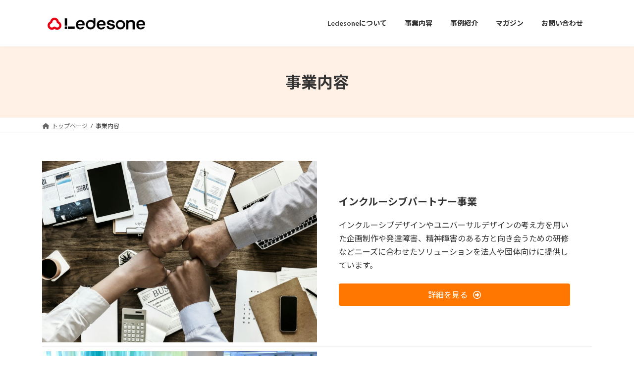

--- FILE ---
content_type: text/html; charset=UTF-8
request_url: https://ledesone.com/service/
body_size: 21175
content:
<!DOCTYPE html>
<html dir="ltr" lang="ja" prefix="og: https://ogp.me/ns#">
<head>
<meta charset="utf-8">
<meta http-equiv="X-UA-Compatible" content="IE=edge">
<meta name="viewport" content="width=device-width, initial-scale=1">
<!-- Google tag (gtag.js) --><script async src="https://www.googletagmanager.com/gtag/js?id=G-W1NRCV49P3"></script><script>window.dataLayer = window.dataLayer || [];function gtag(){dataLayer.push(arguments);}gtag('js', new Date());gtag('config', 'G-W1NRCV49P3');</script>
<title>事業内容 | Ledesone LLC.</title>

		<!-- All in One SEO 4.9.3 - aioseo.com -->
	<meta name="description" content="合同会社Ledesone（レデソン）では、クライアントワークを行うインクルーシブパートナー事業と独自のプロジェクトを展開するプラットフォーム事業を行っています。" />
	<meta name="robots" content="max-image-preview:large" />
	<link rel="canonical" href="https://ledesone.com/service/" />
	<meta name="generator" content="All in One SEO (AIOSEO) 4.9.3" />
		<meta property="og:locale" content="ja_JP" />
		<meta property="og:site_name" content="Ledesone LLC. - ひとりひとりが過ごしやすい社会をともにつくる" />
		<meta property="og:type" content="article" />
		<meta property="og:title" content="事業内容 | Ledesone LLC." />
		<meta property="og:description" content="合同会社Ledesone（レデソン）では、クライアントワークを行うインクルーシブパートナー事業と独自のプロジェクトを展開するプラットフォーム事業を行っています。" />
		<meta property="og:url" content="https://ledesone.com/service/" />
		<meta property="article:published_time" content="2020-02-28T05:44:02+00:00" />
		<meta property="article:modified_time" content="2024-05-02T13:52:46+00:00" />
		<meta property="article:publisher" content="https://facebook.com/Ledesone" />
		<meta name="twitter:card" content="summary_large_image" />
		<meta name="twitter:site" content="@Ledesone" />
		<meta name="twitter:title" content="事業内容 | Ledesone LLC." />
		<meta name="twitter:description" content="合同会社Ledesone（レデソン）では、クライアントワークを行うインクルーシブパートナー事業と独自のプロジェクトを展開するプラットフォーム事業を行っています。" />
		<meta name="twitter:creator" content="@Ledesone" />
		<script type="application/ld+json" class="aioseo-schema">
			{"@context":"https:\/\/schema.org","@graph":[{"@type":"BreadcrumbList","@id":"https:\/\/ledesone.com\/service\/#breadcrumblist","itemListElement":[{"@type":"ListItem","@id":"https:\/\/ledesone.com#listItem","position":1,"name":"\u30db\u30fc\u30e0","item":"https:\/\/ledesone.com","nextItem":{"@type":"ListItem","@id":"https:\/\/ledesone.com\/service\/#listItem","name":"\u4e8b\u696d\u5185\u5bb9"}},{"@type":"ListItem","@id":"https:\/\/ledesone.com\/service\/#listItem","position":2,"name":"\u4e8b\u696d\u5185\u5bb9","previousItem":{"@type":"ListItem","@id":"https:\/\/ledesone.com#listItem","name":"\u30db\u30fc\u30e0"}}]},{"@type":"Organization","@id":"https:\/\/ledesone.com\/#organization","name":"\u5408\u540c\u4f1a\u793eLedesone(\u30ec\u30c7\u30bd\u30f3)","description":"\u3072\u3068\u308a\u3072\u3068\u308a\u304c\u904e\u3054\u3057\u3084\u3059\u3044\u793e\u4f1a\u3092\u3068\u3082\u306b\u3064\u304f\u308b","url":"https:\/\/ledesone.com\/","logo":{"@type":"ImageObject","url":"https:\/\/ledesone.com\/wp-content\/uploads\/2021\/05\/logo_\u30b3\u30d2\u309a\u30fc\u306a\u3057.png","@id":"https:\/\/ledesone.com\/service\/#organizationLogo","width":1920,"height":527},"image":{"@id":"https:\/\/ledesone.com\/service\/#organizationLogo"},"sameAs":["https:\/\/facebook.com\/Ledesone","https:\/\/x.com\/Ledesone","https:\/\/instagram.com\/Ledesone","https:\/\/www.youtube.com\/@LedesoneLLC"]},{"@type":"WebPage","@id":"https:\/\/ledesone.com\/service\/#webpage","url":"https:\/\/ledesone.com\/service\/","name":"\u4e8b\u696d\u5185\u5bb9 | Ledesone LLC.","description":"\u5408\u540c\u4f1a\u793eLedesone\uff08\u30ec\u30c7\u30bd\u30f3\uff09\u3067\u306f\u3001\u30af\u30e9\u30a4\u30a2\u30f3\u30c8\u30ef\u30fc\u30af\u3092\u884c\u3046\u30a4\u30f3\u30af\u30eb\u30fc\u30b7\u30d6\u30d1\u30fc\u30c8\u30ca\u30fc\u4e8b\u696d\u3068\u72ec\u81ea\u306e\u30d7\u30ed\u30b8\u30a7\u30af\u30c8\u3092\u5c55\u958b\u3059\u308b\u30d7\u30e9\u30c3\u30c8\u30d5\u30a9\u30fc\u30e0\u4e8b\u696d\u3092\u884c\u3063\u3066\u3044\u307e\u3059\u3002","inLanguage":"ja","isPartOf":{"@id":"https:\/\/ledesone.com\/#website"},"breadcrumb":{"@id":"https:\/\/ledesone.com\/service\/#breadcrumblist"},"image":{"@type":"ImageObject","url":"https:\/\/ledesone.com\/wp-content\/uploads\/2021\/02\/\u30b5\u30a4\u30c8\u6295\u7a3f\u30cf\u3099\u30ca\u30fc.png","@id":"https:\/\/ledesone.com\/service\/#mainImage","width":1600,"height":900,"caption":"\u30ec\u30c7\u30bd\u30f3\u30ed\u30b4"},"primaryImageOfPage":{"@id":"https:\/\/ledesone.com\/service\/#mainImage"},"datePublished":"2020-02-28T14:44:02+09:00","dateModified":"2024-05-02T22:52:46+09:00"},{"@type":"WebSite","@id":"https:\/\/ledesone.com\/#website","url":"https:\/\/ledesone.com\/","name":"Ledesone LLC.","description":"\u3072\u3068\u308a\u3072\u3068\u308a\u304c\u904e\u3054\u3057\u3084\u3059\u3044\u793e\u4f1a\u3092\u3068\u3082\u306b\u3064\u304f\u308b","inLanguage":"ja","publisher":{"@id":"https:\/\/ledesone.com\/#organization"}}]}
		</script>
		<!-- All in One SEO -->

<link rel='dns-prefetch' href='//www.googletagmanager.com' />
<link rel="alternate" type="application/rss+xml" title="Ledesone LLC. &raquo; フィード" href="https://ledesone.com/feed/" />
<link rel="alternate" type="application/rss+xml" title="Ledesone LLC. &raquo; コメントフィード" href="https://ledesone.com/comments/feed/" />
<link rel="alternate" title="oEmbed (JSON)" type="application/json+oembed" href="https://ledesone.com/wp-json/oembed/1.0/embed?url=https%3A%2F%2Fledesone.com%2Fservice%2F" />
<link rel="alternate" title="oEmbed (XML)" type="text/xml+oembed" href="https://ledesone.com/wp-json/oembed/1.0/embed?url=https%3A%2F%2Fledesone.com%2Fservice%2F&#038;format=xml" />
<meta name="description" content="合同会社Ledesone（レデソン）では、クライアントワークを行うインクルーシブパートナー事業と独自のプロジェクトを展開するプラットフォーム事業を行っています。" /><style id='wp-img-auto-sizes-contain-inline-css' type='text/css'>
img:is([sizes=auto i],[sizes^="auto," i]){contain-intrinsic-size:3000px 1500px}
/*# sourceURL=wp-img-auto-sizes-contain-inline-css */
</style>
<link rel='stylesheet' id='vkExUnit_common_style-css' href='https://ledesone.com/wp-content/plugins/vk-all-in-one-expansion-unit/assets/css/vkExUnit_style.css?ver=9.113.0.1' type='text/css' media='all' />
<style id='vkExUnit_common_style-inline-css' type='text/css'>
:root {--ver_page_top_button_url:url(https://ledesone.com/wp-content/plugins/vk-all-in-one-expansion-unit/assets/images/to-top-btn-icon.svg);}@font-face {font-weight: normal;font-style: normal;font-family: "vk_sns";src: url("https://ledesone.com/wp-content/plugins/vk-all-in-one-expansion-unit/inc/sns/icons/fonts/vk_sns.eot?-bq20cj");src: url("https://ledesone.com/wp-content/plugins/vk-all-in-one-expansion-unit/inc/sns/icons/fonts/vk_sns.eot?#iefix-bq20cj") format("embedded-opentype"),url("https://ledesone.com/wp-content/plugins/vk-all-in-one-expansion-unit/inc/sns/icons/fonts/vk_sns.woff?-bq20cj") format("woff"),url("https://ledesone.com/wp-content/plugins/vk-all-in-one-expansion-unit/inc/sns/icons/fonts/vk_sns.ttf?-bq20cj") format("truetype"),url("https://ledesone.com/wp-content/plugins/vk-all-in-one-expansion-unit/inc/sns/icons/fonts/vk_sns.svg?-bq20cj#vk_sns") format("svg");}
.veu_promotion-alert__content--text {border: 1px solid rgba(0,0,0,0.125);padding: 0.5em 1em;border-radius: var(--vk-size-radius);margin-bottom: var(--vk-margin-block-bottom);font-size: 0.875rem;}/* Alert Content部分に段落タグを入れた場合に最後の段落の余白を0にする */.veu_promotion-alert__content--text p:last-of-type{margin-bottom:0;margin-top: 0;}
/*# sourceURL=vkExUnit_common_style-inline-css */
</style>
<link rel='stylesheet' id='vk-header-top-css' href='https://ledesone.com/wp-content/plugins/lightning-g3-pro-unit/inc/header-top/package/css/header-top.css?ver=0.1.1' type='text/css' media='all' />
<style id='wp-emoji-styles-inline-css' type='text/css'>

	img.wp-smiley, img.emoji {
		display: inline !important;
		border: none !important;
		box-shadow: none !important;
		height: 1em !important;
		width: 1em !important;
		margin: 0 0.07em !important;
		vertical-align: -0.1em !important;
		background: none !important;
		padding: 0 !important;
	}
/*# sourceURL=wp-emoji-styles-inline-css */
</style>
<style id='wp-block-library-inline-css' type='text/css'>
:root{--wp-block-synced-color:#7a00df;--wp-block-synced-color--rgb:122,0,223;--wp-bound-block-color:var(--wp-block-synced-color);--wp-editor-canvas-background:#ddd;--wp-admin-theme-color:#007cba;--wp-admin-theme-color--rgb:0,124,186;--wp-admin-theme-color-darker-10:#006ba1;--wp-admin-theme-color-darker-10--rgb:0,107,160.5;--wp-admin-theme-color-darker-20:#005a87;--wp-admin-theme-color-darker-20--rgb:0,90,135;--wp-admin-border-width-focus:2px}@media (min-resolution:192dpi){:root{--wp-admin-border-width-focus:1.5px}}.wp-element-button{cursor:pointer}:root .has-very-light-gray-background-color{background-color:#eee}:root .has-very-dark-gray-background-color{background-color:#313131}:root .has-very-light-gray-color{color:#eee}:root .has-very-dark-gray-color{color:#313131}:root .has-vivid-green-cyan-to-vivid-cyan-blue-gradient-background{background:linear-gradient(135deg,#00d084,#0693e3)}:root .has-purple-crush-gradient-background{background:linear-gradient(135deg,#34e2e4,#4721fb 50%,#ab1dfe)}:root .has-hazy-dawn-gradient-background{background:linear-gradient(135deg,#faaca8,#dad0ec)}:root .has-subdued-olive-gradient-background{background:linear-gradient(135deg,#fafae1,#67a671)}:root .has-atomic-cream-gradient-background{background:linear-gradient(135deg,#fdd79a,#004a59)}:root .has-nightshade-gradient-background{background:linear-gradient(135deg,#330968,#31cdcf)}:root .has-midnight-gradient-background{background:linear-gradient(135deg,#020381,#2874fc)}:root{--wp--preset--font-size--normal:16px;--wp--preset--font-size--huge:42px}.has-regular-font-size{font-size:1em}.has-larger-font-size{font-size:2.625em}.has-normal-font-size{font-size:var(--wp--preset--font-size--normal)}.has-huge-font-size{font-size:var(--wp--preset--font-size--huge)}.has-text-align-center{text-align:center}.has-text-align-left{text-align:left}.has-text-align-right{text-align:right}.has-fit-text{white-space:nowrap!important}#end-resizable-editor-section{display:none}.aligncenter{clear:both}.items-justified-left{justify-content:flex-start}.items-justified-center{justify-content:center}.items-justified-right{justify-content:flex-end}.items-justified-space-between{justify-content:space-between}.screen-reader-text{border:0;clip-path:inset(50%);height:1px;margin:-1px;overflow:hidden;padding:0;position:absolute;width:1px;word-wrap:normal!important}.screen-reader-text:focus{background-color:#ddd;clip-path:none;color:#444;display:block;font-size:1em;height:auto;left:5px;line-height:normal;padding:15px 23px 14px;text-decoration:none;top:5px;width:auto;z-index:100000}html :where(.has-border-color){border-style:solid}html :where([style*=border-top-color]){border-top-style:solid}html :where([style*=border-right-color]){border-right-style:solid}html :where([style*=border-bottom-color]){border-bottom-style:solid}html :where([style*=border-left-color]){border-left-style:solid}html :where([style*=border-width]){border-style:solid}html :where([style*=border-top-width]){border-top-style:solid}html :where([style*=border-right-width]){border-right-style:solid}html :where([style*=border-bottom-width]){border-bottom-style:solid}html :where([style*=border-left-width]){border-left-style:solid}html :where(img[class*=wp-image-]){height:auto;max-width:100%}:where(figure){margin:0 0 1em}html :where(.is-position-sticky){--wp-admin--admin-bar--position-offset:var(--wp-admin--admin-bar--height,0px)}@media screen and (max-width:600px){html :where(.is-position-sticky){--wp-admin--admin-bar--position-offset:0px}}
.vk-cols--reverse{flex-direction:row-reverse}.vk-cols--hasbtn{margin-bottom:0}.vk-cols--hasbtn>.row>.vk_gridColumn_item,.vk-cols--hasbtn>.wp-block-column{position:relative;padding-bottom:3em}.vk-cols--hasbtn>.row>.vk_gridColumn_item>.wp-block-buttons,.vk-cols--hasbtn>.row>.vk_gridColumn_item>.vk_button,.vk-cols--hasbtn>.wp-block-column>.wp-block-buttons,.vk-cols--hasbtn>.wp-block-column>.vk_button{position:absolute;bottom:0;width:100%}.vk-cols--fit.wp-block-columns{gap:0}.vk-cols--fit.wp-block-columns,.vk-cols--fit.wp-block-columns:not(.is-not-stacked-on-mobile){margin-top:0;margin-bottom:0;justify-content:space-between}.vk-cols--fit.wp-block-columns>.wp-block-column *:last-child,.vk-cols--fit.wp-block-columns:not(.is-not-stacked-on-mobile)>.wp-block-column *:last-child{margin-bottom:0}.vk-cols--fit.wp-block-columns>.wp-block-column>.wp-block-cover,.vk-cols--fit.wp-block-columns:not(.is-not-stacked-on-mobile)>.wp-block-column>.wp-block-cover{margin-top:0}.vk-cols--fit.wp-block-columns.has-background,.vk-cols--fit.wp-block-columns:not(.is-not-stacked-on-mobile).has-background{padding:0}@media(max-width: 599px){.vk-cols--fit.wp-block-columns:not(.has-background)>.wp-block-column:not(.has-background),.vk-cols--fit.wp-block-columns:not(.is-not-stacked-on-mobile):not(.has-background)>.wp-block-column:not(.has-background){padding-left:0 !important;padding-right:0 !important}}@media(min-width: 782px){.vk-cols--fit.wp-block-columns .block-editor-block-list__block.wp-block-column:not(:first-child),.vk-cols--fit.wp-block-columns>.wp-block-column:not(:first-child),.vk-cols--fit.wp-block-columns:not(.is-not-stacked-on-mobile) .block-editor-block-list__block.wp-block-column:not(:first-child),.vk-cols--fit.wp-block-columns:not(.is-not-stacked-on-mobile)>.wp-block-column:not(:first-child){margin-left:0}}@media(min-width: 600px)and (max-width: 781px){.vk-cols--fit.wp-block-columns .wp-block-column:nth-child(2n),.vk-cols--fit.wp-block-columns:not(.is-not-stacked-on-mobile) .wp-block-column:nth-child(2n){margin-left:0}.vk-cols--fit.wp-block-columns .wp-block-column:not(:only-child),.vk-cols--fit.wp-block-columns:not(.is-not-stacked-on-mobile) .wp-block-column:not(:only-child){flex-basis:50% !important}}.vk-cols--fit--gap1.wp-block-columns{gap:1px}@media(min-width: 600px)and (max-width: 781px){.vk-cols--fit--gap1.wp-block-columns .wp-block-column:not(:only-child){flex-basis:calc(50% - 1px) !important}}.vk-cols--fit.vk-cols--grid>.block-editor-block-list__block,.vk-cols--fit.vk-cols--grid>.wp-block-column,.vk-cols--fit.vk-cols--grid:not(.is-not-stacked-on-mobile)>.block-editor-block-list__block,.vk-cols--fit.vk-cols--grid:not(.is-not-stacked-on-mobile)>.wp-block-column{flex-basis:50%;box-sizing:border-box}@media(max-width: 599px){.vk-cols--fit.vk-cols--grid.vk-cols--grid--alignfull>.wp-block-column:nth-child(2)>.wp-block-cover,.vk-cols--fit.vk-cols--grid.vk-cols--grid--alignfull>.wp-block-column:nth-child(2)>.vk_outer,.vk-cols--fit.vk-cols--grid:not(.is-not-stacked-on-mobile).vk-cols--grid--alignfull>.wp-block-column:nth-child(2)>.wp-block-cover,.vk-cols--fit.vk-cols--grid:not(.is-not-stacked-on-mobile).vk-cols--grid--alignfull>.wp-block-column:nth-child(2)>.vk_outer{width:100vw;margin-right:calc((100% - 100vw)/2);margin-left:calc((100% - 100vw)/2)}}@media(min-width: 600px){.vk-cols--fit.vk-cols--grid.vk-cols--grid--alignfull>.wp-block-column:nth-child(2)>.wp-block-cover,.vk-cols--fit.vk-cols--grid.vk-cols--grid--alignfull>.wp-block-column:nth-child(2)>.vk_outer,.vk-cols--fit.vk-cols--grid:not(.is-not-stacked-on-mobile).vk-cols--grid--alignfull>.wp-block-column:nth-child(2)>.wp-block-cover,.vk-cols--fit.vk-cols--grid:not(.is-not-stacked-on-mobile).vk-cols--grid--alignfull>.wp-block-column:nth-child(2)>.vk_outer{margin-right:calc(100% - 50vw);width:50vw}}@media(min-width: 600px){.vk-cols--fit.vk-cols--grid.vk-cols--grid--alignfull.vk-cols--reverse>.wp-block-column,.vk-cols--fit.vk-cols--grid:not(.is-not-stacked-on-mobile).vk-cols--grid--alignfull.vk-cols--reverse>.wp-block-column{margin-left:0;margin-right:0}.vk-cols--fit.vk-cols--grid.vk-cols--grid--alignfull.vk-cols--reverse>.wp-block-column:nth-child(2)>.wp-block-cover,.vk-cols--fit.vk-cols--grid.vk-cols--grid--alignfull.vk-cols--reverse>.wp-block-column:nth-child(2)>.vk_outer,.vk-cols--fit.vk-cols--grid:not(.is-not-stacked-on-mobile).vk-cols--grid--alignfull.vk-cols--reverse>.wp-block-column:nth-child(2)>.wp-block-cover,.vk-cols--fit.vk-cols--grid:not(.is-not-stacked-on-mobile).vk-cols--grid--alignfull.vk-cols--reverse>.wp-block-column:nth-child(2)>.vk_outer{margin-left:calc(100% - 50vw)}}.vk-cols--menu h2,.vk-cols--menu h3,.vk-cols--menu h4,.vk-cols--menu h5{margin-bottom:.2em;text-shadow:#000 0 0 10px}.vk-cols--menu h2:first-child,.vk-cols--menu h3:first-child,.vk-cols--menu h4:first-child,.vk-cols--menu h5:first-child{margin-top:0}.vk-cols--menu p{margin-bottom:1rem;text-shadow:#000 0 0 10px}.vk-cols--menu .wp-block-cover__inner-container:last-child{margin-bottom:0}.vk-cols--fitbnrs .wp-block-column .wp-block-cover:hover img{filter:unset}.vk-cols--fitbnrs .wp-block-column .wp-block-cover:hover{background-color:unset}.vk-cols--fitbnrs .wp-block-column .wp-block-cover:hover .wp-block-cover__image-background{filter:unset !important}.vk-cols--fitbnrs .wp-block-cover .wp-block-cover__inner-container{position:absolute;height:100%;width:100%}.vk-cols--fitbnrs .vk_button{height:100%;margin:0}.vk-cols--fitbnrs .vk_button .vk_button_btn,.vk-cols--fitbnrs .vk_button .btn{height:100%;width:100%;border:none;box-shadow:none;background-color:unset !important;transition:unset}.vk-cols--fitbnrs .vk_button .vk_button_btn:hover,.vk-cols--fitbnrs .vk_button .btn:hover{transition:unset}.vk-cols--fitbnrs .vk_button .vk_button_btn:after,.vk-cols--fitbnrs .vk_button .btn:after{border:none}.vk-cols--fitbnrs .vk_button .vk_button_link_txt{width:100%;position:absolute;top:50%;left:50%;transform:translateY(-50%) translateX(-50%);font-size:2rem;text-shadow:#000 0 0 10px}.vk-cols--fitbnrs .vk_button .vk_button_link_subCaption{width:100%;position:absolute;top:calc(50% + 2.2em);left:50%;transform:translateY(-50%) translateX(-50%);text-shadow:#000 0 0 10px}@media(min-width: 992px){.vk-cols--media.wp-block-columns{gap:3rem}}.vk-fit-map figure{margin-bottom:0}.vk-fit-map iframe{position:relative;margin-bottom:0;display:block;max-height:400px;width:100vw}.vk-fit-map:is(.alignfull,.alignwide) div{max-width:100%}.vk-table--th--width25 :where(tr>*:first-child){width:25%}.vk-table--th--width30 :where(tr>*:first-child){width:30%}.vk-table--th--width35 :where(tr>*:first-child){width:35%}.vk-table--th--width40 :where(tr>*:first-child){width:40%}.vk-table--th--bg-bright :where(tr>*:first-child){background-color:var(--wp--preset--color--bg-secondary, rgba(0, 0, 0, 0.05))}@media(max-width: 599px){.vk-table--mobile-block :is(th,td){width:100%;display:block}.vk-table--mobile-block.wp-block-table table :is(th,td){border-top:none}}.vk-table--width--th25 :where(tr>*:first-child){width:25%}.vk-table--width--th30 :where(tr>*:first-child){width:30%}.vk-table--width--th35 :where(tr>*:first-child){width:35%}.vk-table--width--th40 :where(tr>*:first-child){width:40%}.no-margin{margin:0}@media(max-width: 599px){.wp-block-image.vk-aligncenter--mobile>.alignright{float:none;margin-left:auto;margin-right:auto}.vk-no-padding-horizontal--mobile{padding-left:0 !important;padding-right:0 !important}}
/* VK Color Palettes */:root{ --wp--preset--color--vk-color-primary:#ff7700}/* --vk-color-primary is deprecated. */:root{ --vk-color-primary: var(--wp--preset--color--vk-color-primary);}:root{ --wp--preset--color--vk-color-primary-dark:#cc5f00}/* --vk-color-primary-dark is deprecated. */:root{ --vk-color-primary-dark: var(--wp--preset--color--vk-color-primary-dark);}:root{ --wp--preset--color--vk-color-primary-vivid:#ff8300}/* --vk-color-primary-vivid is deprecated. */:root{ --vk-color-primary-vivid: var(--wp--preset--color--vk-color-primary-vivid);}

/*# sourceURL=wp-block-library-inline-css */
</style><style id='wp-block-heading-inline-css' type='text/css'>
h1:where(.wp-block-heading).has-background,h2:where(.wp-block-heading).has-background,h3:where(.wp-block-heading).has-background,h4:where(.wp-block-heading).has-background,h5:where(.wp-block-heading).has-background,h6:where(.wp-block-heading).has-background{padding:1.25em 2.375em}h1.has-text-align-left[style*=writing-mode]:where([style*=vertical-lr]),h1.has-text-align-right[style*=writing-mode]:where([style*=vertical-rl]),h2.has-text-align-left[style*=writing-mode]:where([style*=vertical-lr]),h2.has-text-align-right[style*=writing-mode]:where([style*=vertical-rl]),h3.has-text-align-left[style*=writing-mode]:where([style*=vertical-lr]),h3.has-text-align-right[style*=writing-mode]:where([style*=vertical-rl]),h4.has-text-align-left[style*=writing-mode]:where([style*=vertical-lr]),h4.has-text-align-right[style*=writing-mode]:where([style*=vertical-rl]),h5.has-text-align-left[style*=writing-mode]:where([style*=vertical-lr]),h5.has-text-align-right[style*=writing-mode]:where([style*=vertical-rl]),h6.has-text-align-left[style*=writing-mode]:where([style*=vertical-lr]),h6.has-text-align-right[style*=writing-mode]:where([style*=vertical-rl]){rotate:180deg}
/*# sourceURL=https://ledesone.com/wp-includes/blocks/heading/style.min.css */
</style>
<style id='wp-block-media-text-inline-css' type='text/css'>
.wp-block-media-text{box-sizing:border-box;
  /*!rtl:begin:ignore*/direction:ltr;
  /*!rtl:end:ignore*/display:grid;grid-template-columns:50% 1fr;grid-template-rows:auto}.wp-block-media-text.has-media-on-the-right{grid-template-columns:1fr 50%}.wp-block-media-text.is-vertically-aligned-top>.wp-block-media-text__content,.wp-block-media-text.is-vertically-aligned-top>.wp-block-media-text__media{align-self:start}.wp-block-media-text.is-vertically-aligned-center>.wp-block-media-text__content,.wp-block-media-text.is-vertically-aligned-center>.wp-block-media-text__media,.wp-block-media-text>.wp-block-media-text__content,.wp-block-media-text>.wp-block-media-text__media{align-self:center}.wp-block-media-text.is-vertically-aligned-bottom>.wp-block-media-text__content,.wp-block-media-text.is-vertically-aligned-bottom>.wp-block-media-text__media{align-self:end}.wp-block-media-text>.wp-block-media-text__media{
  /*!rtl:begin:ignore*/grid-column:1;grid-row:1;
  /*!rtl:end:ignore*/margin:0}.wp-block-media-text>.wp-block-media-text__content{direction:ltr;
  /*!rtl:begin:ignore*/grid-column:2;grid-row:1;
  /*!rtl:end:ignore*/padding:0 8%;word-break:break-word}.wp-block-media-text.has-media-on-the-right>.wp-block-media-text__media{
  /*!rtl:begin:ignore*/grid-column:2;grid-row:1
  /*!rtl:end:ignore*/}.wp-block-media-text.has-media-on-the-right>.wp-block-media-text__content{
  /*!rtl:begin:ignore*/grid-column:1;grid-row:1
  /*!rtl:end:ignore*/}.wp-block-media-text__media a{display:block}.wp-block-media-text__media img,.wp-block-media-text__media video{height:auto;max-width:unset;vertical-align:middle;width:100%}.wp-block-media-text.is-image-fill>.wp-block-media-text__media{background-size:cover;height:100%;min-height:250px}.wp-block-media-text.is-image-fill>.wp-block-media-text__media>a{display:block;height:100%}.wp-block-media-text.is-image-fill>.wp-block-media-text__media img{height:1px;margin:-1px;overflow:hidden;padding:0;position:absolute;width:1px;clip:rect(0,0,0,0);border:0}.wp-block-media-text.is-image-fill-element>.wp-block-media-text__media{height:100%;min-height:250px}.wp-block-media-text.is-image-fill-element>.wp-block-media-text__media>a{display:block;height:100%}.wp-block-media-text.is-image-fill-element>.wp-block-media-text__media img{height:100%;object-fit:cover;width:100%}@media (max-width:600px){.wp-block-media-text.is-stacked-on-mobile{grid-template-columns:100%!important}.wp-block-media-text.is-stacked-on-mobile>.wp-block-media-text__media{grid-column:1;grid-row:1}.wp-block-media-text.is-stacked-on-mobile>.wp-block-media-text__content{grid-column:1;grid-row:2}}
/*# sourceURL=https://ledesone.com/wp-includes/blocks/media-text/style.min.css */
</style>
<style id='wp-block-paragraph-inline-css' type='text/css'>
.is-small-text{font-size:.875em}.is-regular-text{font-size:1em}.is-large-text{font-size:2.25em}.is-larger-text{font-size:3em}.has-drop-cap:not(:focus):first-letter{float:left;font-size:8.4em;font-style:normal;font-weight:100;line-height:.68;margin:.05em .1em 0 0;text-transform:uppercase}body.rtl .has-drop-cap:not(:focus):first-letter{float:none;margin-left:.1em}p.has-drop-cap.has-background{overflow:hidden}:root :where(p.has-background){padding:1.25em 2.375em}:where(p.has-text-color:not(.has-link-color)) a{color:inherit}p.has-text-align-left[style*="writing-mode:vertical-lr"],p.has-text-align-right[style*="writing-mode:vertical-rl"]{rotate:180deg}
/*# sourceURL=https://ledesone.com/wp-includes/blocks/paragraph/style.min.css */
</style>
<style id='wp-block-separator-inline-css' type='text/css'>
@charset "UTF-8";.wp-block-separator{border:none;border-top:2px solid}:root :where(.wp-block-separator.is-style-dots){height:auto;line-height:1;text-align:center}:root :where(.wp-block-separator.is-style-dots):before{color:currentColor;content:"···";font-family:serif;font-size:1.5em;letter-spacing:2em;padding-left:2em}.wp-block-separator.is-style-dots{background:none!important;border:none!important}
/*# sourceURL=https://ledesone.com/wp-includes/blocks/separator/style.min.css */
</style>
<style id='wp-block-social-links-inline-css' type='text/css'>
.wp-block-social-links{background:none;box-sizing:border-box;margin-left:0;padding-left:0;padding-right:0;text-indent:0}.wp-block-social-links .wp-social-link a,.wp-block-social-links .wp-social-link a:hover{border-bottom:0;box-shadow:none;text-decoration:none}.wp-block-social-links .wp-social-link svg{height:1em;width:1em}.wp-block-social-links .wp-social-link span:not(.screen-reader-text){font-size:.65em;margin-left:.5em;margin-right:.5em}.wp-block-social-links.has-small-icon-size{font-size:16px}.wp-block-social-links,.wp-block-social-links.has-normal-icon-size{font-size:24px}.wp-block-social-links.has-large-icon-size{font-size:36px}.wp-block-social-links.has-huge-icon-size{font-size:48px}.wp-block-social-links.aligncenter{display:flex;justify-content:center}.wp-block-social-links.alignright{justify-content:flex-end}.wp-block-social-link{border-radius:9999px;display:block}@media not (prefers-reduced-motion){.wp-block-social-link{transition:transform .1s ease}}.wp-block-social-link{height:auto}.wp-block-social-link a{align-items:center;display:flex;line-height:0}.wp-block-social-link:hover{transform:scale(1.1)}.wp-block-social-links .wp-block-social-link.wp-social-link{display:inline-block;margin:0;padding:0}.wp-block-social-links .wp-block-social-link.wp-social-link .wp-block-social-link-anchor,.wp-block-social-links .wp-block-social-link.wp-social-link .wp-block-social-link-anchor svg,.wp-block-social-links .wp-block-social-link.wp-social-link .wp-block-social-link-anchor:active,.wp-block-social-links .wp-block-social-link.wp-social-link .wp-block-social-link-anchor:hover,.wp-block-social-links .wp-block-social-link.wp-social-link .wp-block-social-link-anchor:visited{color:currentColor;fill:currentColor}:where(.wp-block-social-links:not(.is-style-logos-only)) .wp-social-link{background-color:#f0f0f0;color:#444}:where(.wp-block-social-links:not(.is-style-logos-only)) .wp-social-link-amazon{background-color:#f90;color:#fff}:where(.wp-block-social-links:not(.is-style-logos-only)) .wp-social-link-bandcamp{background-color:#1ea0c3;color:#fff}:where(.wp-block-social-links:not(.is-style-logos-only)) .wp-social-link-behance{background-color:#0757fe;color:#fff}:where(.wp-block-social-links:not(.is-style-logos-only)) .wp-social-link-bluesky{background-color:#0a7aff;color:#fff}:where(.wp-block-social-links:not(.is-style-logos-only)) .wp-social-link-codepen{background-color:#1e1f26;color:#fff}:where(.wp-block-social-links:not(.is-style-logos-only)) .wp-social-link-deviantart{background-color:#02e49b;color:#fff}:where(.wp-block-social-links:not(.is-style-logos-only)) .wp-social-link-discord{background-color:#5865f2;color:#fff}:where(.wp-block-social-links:not(.is-style-logos-only)) .wp-social-link-dribbble{background-color:#e94c89;color:#fff}:where(.wp-block-social-links:not(.is-style-logos-only)) .wp-social-link-dropbox{background-color:#4280ff;color:#fff}:where(.wp-block-social-links:not(.is-style-logos-only)) .wp-social-link-etsy{background-color:#f45800;color:#fff}:where(.wp-block-social-links:not(.is-style-logos-only)) .wp-social-link-facebook{background-color:#0866ff;color:#fff}:where(.wp-block-social-links:not(.is-style-logos-only)) .wp-social-link-fivehundredpx{background-color:#000;color:#fff}:where(.wp-block-social-links:not(.is-style-logos-only)) .wp-social-link-flickr{background-color:#0461dd;color:#fff}:where(.wp-block-social-links:not(.is-style-logos-only)) .wp-social-link-foursquare{background-color:#e65678;color:#fff}:where(.wp-block-social-links:not(.is-style-logos-only)) .wp-social-link-github{background-color:#24292d;color:#fff}:where(.wp-block-social-links:not(.is-style-logos-only)) .wp-social-link-goodreads{background-color:#eceadd;color:#382110}:where(.wp-block-social-links:not(.is-style-logos-only)) .wp-social-link-google{background-color:#ea4434;color:#fff}:where(.wp-block-social-links:not(.is-style-logos-only)) .wp-social-link-gravatar{background-color:#1d4fc4;color:#fff}:where(.wp-block-social-links:not(.is-style-logos-only)) .wp-social-link-instagram{background-color:#f00075;color:#fff}:where(.wp-block-social-links:not(.is-style-logos-only)) .wp-social-link-lastfm{background-color:#e21b24;color:#fff}:where(.wp-block-social-links:not(.is-style-logos-only)) .wp-social-link-linkedin{background-color:#0d66c2;color:#fff}:where(.wp-block-social-links:not(.is-style-logos-only)) .wp-social-link-mastodon{background-color:#3288d4;color:#fff}:where(.wp-block-social-links:not(.is-style-logos-only)) .wp-social-link-medium{background-color:#000;color:#fff}:where(.wp-block-social-links:not(.is-style-logos-only)) .wp-social-link-meetup{background-color:#f6405f;color:#fff}:where(.wp-block-social-links:not(.is-style-logos-only)) .wp-social-link-patreon{background-color:#000;color:#fff}:where(.wp-block-social-links:not(.is-style-logos-only)) .wp-social-link-pinterest{background-color:#e60122;color:#fff}:where(.wp-block-social-links:not(.is-style-logos-only)) .wp-social-link-pocket{background-color:#ef4155;color:#fff}:where(.wp-block-social-links:not(.is-style-logos-only)) .wp-social-link-reddit{background-color:#ff4500;color:#fff}:where(.wp-block-social-links:not(.is-style-logos-only)) .wp-social-link-skype{background-color:#0478d7;color:#fff}:where(.wp-block-social-links:not(.is-style-logos-only)) .wp-social-link-snapchat{background-color:#fefc00;color:#fff;stroke:#000}:where(.wp-block-social-links:not(.is-style-logos-only)) .wp-social-link-soundcloud{background-color:#ff5600;color:#fff}:where(.wp-block-social-links:not(.is-style-logos-only)) .wp-social-link-spotify{background-color:#1bd760;color:#fff}:where(.wp-block-social-links:not(.is-style-logos-only)) .wp-social-link-telegram{background-color:#2aabee;color:#fff}:where(.wp-block-social-links:not(.is-style-logos-only)) .wp-social-link-threads{background-color:#000;color:#fff}:where(.wp-block-social-links:not(.is-style-logos-only)) .wp-social-link-tiktok{background-color:#000;color:#fff}:where(.wp-block-social-links:not(.is-style-logos-only)) .wp-social-link-tumblr{background-color:#011835;color:#fff}:where(.wp-block-social-links:not(.is-style-logos-only)) .wp-social-link-twitch{background-color:#6440a4;color:#fff}:where(.wp-block-social-links:not(.is-style-logos-only)) .wp-social-link-twitter{background-color:#1da1f2;color:#fff}:where(.wp-block-social-links:not(.is-style-logos-only)) .wp-social-link-vimeo{background-color:#1eb7ea;color:#fff}:where(.wp-block-social-links:not(.is-style-logos-only)) .wp-social-link-vk{background-color:#4680c2;color:#fff}:where(.wp-block-social-links:not(.is-style-logos-only)) .wp-social-link-wordpress{background-color:#3499cd;color:#fff}:where(.wp-block-social-links:not(.is-style-logos-only)) .wp-social-link-whatsapp{background-color:#25d366;color:#fff}:where(.wp-block-social-links:not(.is-style-logos-only)) .wp-social-link-x{background-color:#000;color:#fff}:where(.wp-block-social-links:not(.is-style-logos-only)) .wp-social-link-yelp{background-color:#d32422;color:#fff}:where(.wp-block-social-links:not(.is-style-logos-only)) .wp-social-link-youtube{background-color:red;color:#fff}:where(.wp-block-social-links.is-style-logos-only) .wp-social-link{background:none}:where(.wp-block-social-links.is-style-logos-only) .wp-social-link svg{height:1.25em;width:1.25em}:where(.wp-block-social-links.is-style-logos-only) .wp-social-link-amazon{color:#f90}:where(.wp-block-social-links.is-style-logos-only) .wp-social-link-bandcamp{color:#1ea0c3}:where(.wp-block-social-links.is-style-logos-only) .wp-social-link-behance{color:#0757fe}:where(.wp-block-social-links.is-style-logos-only) .wp-social-link-bluesky{color:#0a7aff}:where(.wp-block-social-links.is-style-logos-only) .wp-social-link-codepen{color:#1e1f26}:where(.wp-block-social-links.is-style-logos-only) .wp-social-link-deviantart{color:#02e49b}:where(.wp-block-social-links.is-style-logos-only) .wp-social-link-discord{color:#5865f2}:where(.wp-block-social-links.is-style-logos-only) .wp-social-link-dribbble{color:#e94c89}:where(.wp-block-social-links.is-style-logos-only) .wp-social-link-dropbox{color:#4280ff}:where(.wp-block-social-links.is-style-logos-only) .wp-social-link-etsy{color:#f45800}:where(.wp-block-social-links.is-style-logos-only) .wp-social-link-facebook{color:#0866ff}:where(.wp-block-social-links.is-style-logos-only) .wp-social-link-fivehundredpx{color:#000}:where(.wp-block-social-links.is-style-logos-only) .wp-social-link-flickr{color:#0461dd}:where(.wp-block-social-links.is-style-logos-only) .wp-social-link-foursquare{color:#e65678}:where(.wp-block-social-links.is-style-logos-only) .wp-social-link-github{color:#24292d}:where(.wp-block-social-links.is-style-logos-only) .wp-social-link-goodreads{color:#382110}:where(.wp-block-social-links.is-style-logos-only) .wp-social-link-google{color:#ea4434}:where(.wp-block-social-links.is-style-logos-only) .wp-social-link-gravatar{color:#1d4fc4}:where(.wp-block-social-links.is-style-logos-only) .wp-social-link-instagram{color:#f00075}:where(.wp-block-social-links.is-style-logos-only) .wp-social-link-lastfm{color:#e21b24}:where(.wp-block-social-links.is-style-logos-only) .wp-social-link-linkedin{color:#0d66c2}:where(.wp-block-social-links.is-style-logos-only) .wp-social-link-mastodon{color:#3288d4}:where(.wp-block-social-links.is-style-logos-only) .wp-social-link-medium{color:#000}:where(.wp-block-social-links.is-style-logos-only) .wp-social-link-meetup{color:#f6405f}:where(.wp-block-social-links.is-style-logos-only) .wp-social-link-patreon{color:#000}:where(.wp-block-social-links.is-style-logos-only) .wp-social-link-pinterest{color:#e60122}:where(.wp-block-social-links.is-style-logos-only) .wp-social-link-pocket{color:#ef4155}:where(.wp-block-social-links.is-style-logos-only) .wp-social-link-reddit{color:#ff4500}:where(.wp-block-social-links.is-style-logos-only) .wp-social-link-skype{color:#0478d7}:where(.wp-block-social-links.is-style-logos-only) .wp-social-link-snapchat{color:#fff;stroke:#000}:where(.wp-block-social-links.is-style-logos-only) .wp-social-link-soundcloud{color:#ff5600}:where(.wp-block-social-links.is-style-logos-only) .wp-social-link-spotify{color:#1bd760}:where(.wp-block-social-links.is-style-logos-only) .wp-social-link-telegram{color:#2aabee}:where(.wp-block-social-links.is-style-logos-only) .wp-social-link-threads{color:#000}:where(.wp-block-social-links.is-style-logos-only) .wp-social-link-tiktok{color:#000}:where(.wp-block-social-links.is-style-logos-only) .wp-social-link-tumblr{color:#011835}:where(.wp-block-social-links.is-style-logos-only) .wp-social-link-twitch{color:#6440a4}:where(.wp-block-social-links.is-style-logos-only) .wp-social-link-twitter{color:#1da1f2}:where(.wp-block-social-links.is-style-logos-only) .wp-social-link-vimeo{color:#1eb7ea}:where(.wp-block-social-links.is-style-logos-only) .wp-social-link-vk{color:#4680c2}:where(.wp-block-social-links.is-style-logos-only) .wp-social-link-whatsapp{color:#25d366}:where(.wp-block-social-links.is-style-logos-only) .wp-social-link-wordpress{color:#3499cd}:where(.wp-block-social-links.is-style-logos-only) .wp-social-link-x{color:#000}:where(.wp-block-social-links.is-style-logos-only) .wp-social-link-yelp{color:#d32422}:where(.wp-block-social-links.is-style-logos-only) .wp-social-link-youtube{color:red}.wp-block-social-links.is-style-pill-shape .wp-social-link{width:auto}:root :where(.wp-block-social-links .wp-social-link a){padding:.25em}:root :where(.wp-block-social-links.is-style-logos-only .wp-social-link a){padding:0}:root :where(.wp-block-social-links.is-style-pill-shape .wp-social-link a){padding-left:.6666666667em;padding-right:.6666666667em}.wp-block-social-links:not(.has-icon-color):not(.has-icon-background-color) .wp-social-link-snapchat .wp-block-social-link-label{color:#000}
/*# sourceURL=https://ledesone.com/wp-includes/blocks/social-links/style.min.css */
</style>
<style id='global-styles-inline-css' type='text/css'>
:root{--wp--preset--aspect-ratio--square: 1;--wp--preset--aspect-ratio--4-3: 4/3;--wp--preset--aspect-ratio--3-4: 3/4;--wp--preset--aspect-ratio--3-2: 3/2;--wp--preset--aspect-ratio--2-3: 2/3;--wp--preset--aspect-ratio--16-9: 16/9;--wp--preset--aspect-ratio--9-16: 9/16;--wp--preset--color--black: #000000;--wp--preset--color--cyan-bluish-gray: #abb8c3;--wp--preset--color--white: #ffffff;--wp--preset--color--pale-pink: #f78da7;--wp--preset--color--vivid-red: #cf2e2e;--wp--preset--color--luminous-vivid-orange: #ff6900;--wp--preset--color--luminous-vivid-amber: #fcb900;--wp--preset--color--light-green-cyan: #7bdcb5;--wp--preset--color--vivid-green-cyan: #00d084;--wp--preset--color--pale-cyan-blue: #8ed1fc;--wp--preset--color--vivid-cyan-blue: #0693e3;--wp--preset--color--vivid-purple: #9b51e0;--wp--preset--color--vk-color-primary: #ff7700;--wp--preset--color--vk-color-primary-dark: #cc5f00;--wp--preset--color--vk-color-primary-vivid: #ff8300;--wp--preset--gradient--vivid-cyan-blue-to-vivid-purple: linear-gradient(135deg,rgba(6,147,227,1) 0%,rgb(155,81,224) 100%);--wp--preset--gradient--light-green-cyan-to-vivid-green-cyan: linear-gradient(135deg,rgb(122,220,180) 0%,rgb(0,208,130) 100%);--wp--preset--gradient--luminous-vivid-amber-to-luminous-vivid-orange: linear-gradient(135deg,rgba(252,185,0,1) 0%,rgba(255,105,0,1) 100%);--wp--preset--gradient--luminous-vivid-orange-to-vivid-red: linear-gradient(135deg,rgba(255,105,0,1) 0%,rgb(207,46,46) 100%);--wp--preset--gradient--very-light-gray-to-cyan-bluish-gray: linear-gradient(135deg,rgb(238,238,238) 0%,rgb(169,184,195) 100%);--wp--preset--gradient--cool-to-warm-spectrum: linear-gradient(135deg,rgb(74,234,220) 0%,rgb(151,120,209) 20%,rgb(207,42,186) 40%,rgb(238,44,130) 60%,rgb(251,105,98) 80%,rgb(254,248,76) 100%);--wp--preset--gradient--blush-light-purple: linear-gradient(135deg,rgb(255,206,236) 0%,rgb(152,150,240) 100%);--wp--preset--gradient--blush-bordeaux: linear-gradient(135deg,rgb(254,205,165) 0%,rgb(254,45,45) 50%,rgb(107,0,62) 100%);--wp--preset--gradient--luminous-dusk: linear-gradient(135deg,rgb(255,203,112) 0%,rgb(199,81,192) 50%,rgb(65,88,208) 100%);--wp--preset--gradient--pale-ocean: linear-gradient(135deg,rgb(255,245,203) 0%,rgb(182,227,212) 50%,rgb(51,167,181) 100%);--wp--preset--gradient--electric-grass: linear-gradient(135deg,rgb(202,248,128) 0%,rgb(113,206,126) 100%);--wp--preset--gradient--midnight: linear-gradient(135deg,rgb(2,3,129) 0%,rgb(40,116,252) 100%);--wp--preset--gradient--vivid-green-cyan-to-vivid-cyan-blue: linear-gradient(135deg,rgba(0,208,132,1) 0%,rgba(6,147,227,1) 100%);--wp--preset--font-size--small: 14px;--wp--preset--font-size--medium: 20px;--wp--preset--font-size--large: 24px;--wp--preset--font-size--x-large: 42px;--wp--preset--font-size--regular: 16px;--wp--preset--font-size--huge: 36px;--wp--preset--spacing--20: 0.44rem;--wp--preset--spacing--30: 0.67rem;--wp--preset--spacing--40: 1rem;--wp--preset--spacing--50: 1.5rem;--wp--preset--spacing--60: 2.25rem;--wp--preset--spacing--70: 3.38rem;--wp--preset--spacing--80: 5.06rem;--wp--preset--shadow--natural: 6px 6px 9px rgba(0, 0, 0, 0.2);--wp--preset--shadow--deep: 12px 12px 50px rgba(0, 0, 0, 0.4);--wp--preset--shadow--sharp: 6px 6px 0px rgba(0, 0, 0, 0.2);--wp--preset--shadow--outlined: 6px 6px 0px -3px rgb(255, 255, 255), 6px 6px rgb(0, 0, 0);--wp--preset--shadow--crisp: 6px 6px 0px rgb(0, 0, 0);}:where(.is-layout-flex){gap: 0.5em;}:where(.is-layout-grid){gap: 0.5em;}body .is-layout-flex{display: flex;}.is-layout-flex{flex-wrap: wrap;align-items: center;}.is-layout-flex > :is(*, div){margin: 0;}body .is-layout-grid{display: grid;}.is-layout-grid > :is(*, div){margin: 0;}:where(.wp-block-columns.is-layout-flex){gap: 2em;}:where(.wp-block-columns.is-layout-grid){gap: 2em;}:where(.wp-block-post-template.is-layout-flex){gap: 1.25em;}:where(.wp-block-post-template.is-layout-grid){gap: 1.25em;}.has-black-color{color: var(--wp--preset--color--black) !important;}.has-cyan-bluish-gray-color{color: var(--wp--preset--color--cyan-bluish-gray) !important;}.has-white-color{color: var(--wp--preset--color--white) !important;}.has-pale-pink-color{color: var(--wp--preset--color--pale-pink) !important;}.has-vivid-red-color{color: var(--wp--preset--color--vivid-red) !important;}.has-luminous-vivid-orange-color{color: var(--wp--preset--color--luminous-vivid-orange) !important;}.has-luminous-vivid-amber-color{color: var(--wp--preset--color--luminous-vivid-amber) !important;}.has-light-green-cyan-color{color: var(--wp--preset--color--light-green-cyan) !important;}.has-vivid-green-cyan-color{color: var(--wp--preset--color--vivid-green-cyan) !important;}.has-pale-cyan-blue-color{color: var(--wp--preset--color--pale-cyan-blue) !important;}.has-vivid-cyan-blue-color{color: var(--wp--preset--color--vivid-cyan-blue) !important;}.has-vivid-purple-color{color: var(--wp--preset--color--vivid-purple) !important;}.has-vk-color-primary-color{color: var(--wp--preset--color--vk-color-primary) !important;}.has-vk-color-primary-dark-color{color: var(--wp--preset--color--vk-color-primary-dark) !important;}.has-vk-color-primary-vivid-color{color: var(--wp--preset--color--vk-color-primary-vivid) !important;}.has-black-background-color{background-color: var(--wp--preset--color--black) !important;}.has-cyan-bluish-gray-background-color{background-color: var(--wp--preset--color--cyan-bluish-gray) !important;}.has-white-background-color{background-color: var(--wp--preset--color--white) !important;}.has-pale-pink-background-color{background-color: var(--wp--preset--color--pale-pink) !important;}.has-vivid-red-background-color{background-color: var(--wp--preset--color--vivid-red) !important;}.has-luminous-vivid-orange-background-color{background-color: var(--wp--preset--color--luminous-vivid-orange) !important;}.has-luminous-vivid-amber-background-color{background-color: var(--wp--preset--color--luminous-vivid-amber) !important;}.has-light-green-cyan-background-color{background-color: var(--wp--preset--color--light-green-cyan) !important;}.has-vivid-green-cyan-background-color{background-color: var(--wp--preset--color--vivid-green-cyan) !important;}.has-pale-cyan-blue-background-color{background-color: var(--wp--preset--color--pale-cyan-blue) !important;}.has-vivid-cyan-blue-background-color{background-color: var(--wp--preset--color--vivid-cyan-blue) !important;}.has-vivid-purple-background-color{background-color: var(--wp--preset--color--vivid-purple) !important;}.has-vk-color-primary-background-color{background-color: var(--wp--preset--color--vk-color-primary) !important;}.has-vk-color-primary-dark-background-color{background-color: var(--wp--preset--color--vk-color-primary-dark) !important;}.has-vk-color-primary-vivid-background-color{background-color: var(--wp--preset--color--vk-color-primary-vivid) !important;}.has-black-border-color{border-color: var(--wp--preset--color--black) !important;}.has-cyan-bluish-gray-border-color{border-color: var(--wp--preset--color--cyan-bluish-gray) !important;}.has-white-border-color{border-color: var(--wp--preset--color--white) !important;}.has-pale-pink-border-color{border-color: var(--wp--preset--color--pale-pink) !important;}.has-vivid-red-border-color{border-color: var(--wp--preset--color--vivid-red) !important;}.has-luminous-vivid-orange-border-color{border-color: var(--wp--preset--color--luminous-vivid-orange) !important;}.has-luminous-vivid-amber-border-color{border-color: var(--wp--preset--color--luminous-vivid-amber) !important;}.has-light-green-cyan-border-color{border-color: var(--wp--preset--color--light-green-cyan) !important;}.has-vivid-green-cyan-border-color{border-color: var(--wp--preset--color--vivid-green-cyan) !important;}.has-pale-cyan-blue-border-color{border-color: var(--wp--preset--color--pale-cyan-blue) !important;}.has-vivid-cyan-blue-border-color{border-color: var(--wp--preset--color--vivid-cyan-blue) !important;}.has-vivid-purple-border-color{border-color: var(--wp--preset--color--vivid-purple) !important;}.has-vk-color-primary-border-color{border-color: var(--wp--preset--color--vk-color-primary) !important;}.has-vk-color-primary-dark-border-color{border-color: var(--wp--preset--color--vk-color-primary-dark) !important;}.has-vk-color-primary-vivid-border-color{border-color: var(--wp--preset--color--vk-color-primary-vivid) !important;}.has-vivid-cyan-blue-to-vivid-purple-gradient-background{background: var(--wp--preset--gradient--vivid-cyan-blue-to-vivid-purple) !important;}.has-light-green-cyan-to-vivid-green-cyan-gradient-background{background: var(--wp--preset--gradient--light-green-cyan-to-vivid-green-cyan) !important;}.has-luminous-vivid-amber-to-luminous-vivid-orange-gradient-background{background: var(--wp--preset--gradient--luminous-vivid-amber-to-luminous-vivid-orange) !important;}.has-luminous-vivid-orange-to-vivid-red-gradient-background{background: var(--wp--preset--gradient--luminous-vivid-orange-to-vivid-red) !important;}.has-very-light-gray-to-cyan-bluish-gray-gradient-background{background: var(--wp--preset--gradient--very-light-gray-to-cyan-bluish-gray) !important;}.has-cool-to-warm-spectrum-gradient-background{background: var(--wp--preset--gradient--cool-to-warm-spectrum) !important;}.has-blush-light-purple-gradient-background{background: var(--wp--preset--gradient--blush-light-purple) !important;}.has-blush-bordeaux-gradient-background{background: var(--wp--preset--gradient--blush-bordeaux) !important;}.has-luminous-dusk-gradient-background{background: var(--wp--preset--gradient--luminous-dusk) !important;}.has-pale-ocean-gradient-background{background: var(--wp--preset--gradient--pale-ocean) !important;}.has-electric-grass-gradient-background{background: var(--wp--preset--gradient--electric-grass) !important;}.has-midnight-gradient-background{background: var(--wp--preset--gradient--midnight) !important;}.has-small-font-size{font-size: var(--wp--preset--font-size--small) !important;}.has-medium-font-size{font-size: var(--wp--preset--font-size--medium) !important;}.has-large-font-size{font-size: var(--wp--preset--font-size--large) !important;}.has-x-large-font-size{font-size: var(--wp--preset--font-size--x-large) !important;}
/*# sourceURL=global-styles-inline-css */
</style>
<style id='core-block-supports-inline-css' type='text/css'>
.wp-container-core-social-links-is-layout-f3a42c6d{flex-wrap:nowrap;justify-content:flex-end;}
/*# sourceURL=core-block-supports-inline-css */
</style>

<style id='classic-theme-styles-inline-css' type='text/css'>
/*! This file is auto-generated */
.wp-block-button__link{color:#fff;background-color:#32373c;border-radius:9999px;box-shadow:none;text-decoration:none;padding:calc(.667em + 2px) calc(1.333em + 2px);font-size:1.125em}.wp-block-file__button{background:#32373c;color:#fff;text-decoration:none}
/*# sourceURL=/wp-includes/css/classic-themes.min.css */
</style>
<link rel='stylesheet' id='me-spr-block-styles-css' href='https://ledesone.com/wp-content/plugins/simple-post-redirect//css/block-styles.min.css?ver=6.9' type='text/css' media='all' />
<link rel='stylesheet' id='contact-form-7-css' href='https://ledesone.com/wp-content/plugins/contact-form-7/includes/css/styles.css?ver=6.1.4' type='text/css' media='all' />
<link rel='stylesheet' id='vk-filter-search-style-css' href='https://ledesone.com/wp-content/plugins/vk-filter-search/inc/filter-search/package/build/style.css?ver=2.18.3.0' type='text/css' media='all' />
<link rel='stylesheet' id='vk-swiper-style-css' href='https://ledesone.com/wp-content/plugins/vk-blocks-pro/vendor/vektor-inc/vk-swiper/src/assets/css/swiper-bundle.min.css?ver=11.0.2' type='text/css' media='all' />
<link rel='stylesheet' id='lightning-common-style-css' href='https://ledesone.com/wp-content/themes/lightning/_g3/assets/css/style.css?ver=15.29.9' type='text/css' media='all' />
<style id='lightning-common-style-inline-css' type='text/css'>
/* Lightning */:root {--vk-color-primary:#ff7700;--vk-color-primary-dark:#cc5f00;--vk-color-primary-vivid:#ff8300;--g_nav_main_acc_icon_open_url:url(https://ledesone.com/wp-content/themes/lightning/_g3/inc/vk-mobile-nav/package/images/vk-menu-acc-icon-open-black.svg);--g_nav_main_acc_icon_close_url: url(https://ledesone.com/wp-content/themes/lightning/_g3/inc/vk-mobile-nav/package/images/vk-menu-close-black.svg);--g_nav_sub_acc_icon_open_url: url(https://ledesone.com/wp-content/themes/lightning/_g3/inc/vk-mobile-nav/package/images/vk-menu-acc-icon-open-white.svg);--g_nav_sub_acc_icon_close_url: url(https://ledesone.com/wp-content/themes/lightning/_g3/inc/vk-mobile-nav/package/images/vk-menu-close-white.svg);}
:root{--swiper-navigation-color: #fff;}
html{scroll-padding-top:var(--vk-size-admin-bar);}
:root {}.main-section {}
/* vk-mobile-nav */:root {--vk-mobile-nav-menu-btn-bg-src: url("https://ledesone.com/wp-content/themes/lightning/_g3/inc/vk-mobile-nav/package/images/vk-menu-btn-black.svg");--vk-mobile-nav-menu-btn-close-bg-src: url("https://ledesone.com/wp-content/themes/lightning/_g3/inc/vk-mobile-nav/package/images/vk-menu-close-black.svg");--vk-menu-acc-icon-open-black-bg-src: url("https://ledesone.com/wp-content/themes/lightning/_g3/inc/vk-mobile-nav/package/images/vk-menu-acc-icon-open-black.svg");--vk-menu-acc-icon-open-white-bg-src: url("https://ledesone.com/wp-content/themes/lightning/_g3/inc/vk-mobile-nav/package/images/vk-menu-acc-icon-open-white.svg");--vk-menu-acc-icon-close-black-bg-src: url("https://ledesone.com/wp-content/themes/lightning/_g3/inc/vk-mobile-nav/package/images/vk-menu-close-black.svg");--vk-menu-acc-icon-close-white-bg-src: url("https://ledesone.com/wp-content/themes/lightning/_g3/inc/vk-mobile-nav/package/images/vk-menu-close-white.svg");}
/*# sourceURL=lightning-common-style-inline-css */
</style>
<link rel='stylesheet' id='lightning-design-style-css' href='https://ledesone.com/wp-content/themes/lightning/_g3/design-skin/origin3/css/style.css?ver=15.29.9' type='text/css' media='all' />
<style id='lightning-design-style-inline-css' type='text/css'>
.tagcloud a:before { font-family: "Font Awesome 5 Free";content: "\f02b";font-weight: bold; }
/* Pro Title Design */ h2,.main-section .cart_totals h2,h2.main-section-title { color:var(--vk-color-text-body);background-color:unset;position: relative;border:none;padding:unset;margin-left: auto;margin-right: auto;border-radius:unset;outline: unset;outline-offset: unset;box-shadow: unset;content:none;overflow: unset;text-align:left;}h2 a,.main-section .cart_totals h2 a,h2.main-section-title a { color:var(--vk-color-text-body);}h2::before,.main-section .cart_totals h2::before,h2.main-section-title::before { color:var(--vk-color-text-body);background-color:unset;position: relative;border:none;padding:unset;margin-left: auto;margin-right: auto;border-radius:unset;outline: unset;outline-offset: unset;box-shadow: unset;content:none;overflow: unset;}h2::after,.main-section .cart_totals h2::after,h2.main-section-title::after { color:var(--vk-color-text-body);background-color:unset;position: relative;border:none;padding:unset;margin-left: auto;margin-right: auto;border-radius:unset;outline: unset;outline-offset: unset;box-shadow: unset;content:none;overflow: unset;}.sub-section .sub-section-title,.site-body-bottom .sub-section-title { color:var(--vk-color-text-body);background-color:unset;position: relative;border:none;padding:unset;margin-left: auto;margin-right: auto;border-radius:unset;outline: unset;outline-offset: unset;box-shadow: unset;content:none;overflow: unset;text-align:left;}.sub-section .sub-section-title a,.site-body-bottom .sub-section-title a { color:var(--vk-color-text-body);}.sub-section .sub-section-title::before,.site-body-bottom .sub-section-title::before { color:var(--vk-color-text-body);background-color:unset;position: relative;border:none;padding:unset;margin-left: auto;margin-right: auto;border-radius:unset;outline: unset;outline-offset: unset;box-shadow: unset;content:none;overflow: unset;}.sub-section .sub-section-title::after,.site-body-bottom .sub-section-title::after { color:var(--vk-color-text-body);background-color:unset;position: relative;border:none;padding:unset;margin-left: auto;margin-right: auto;border-radius:unset;outline: unset;outline-offset: unset;box-shadow: unset;content:none;overflow: unset;}.site-footer .site-footer-title { color:var(--vk-color-text-body);background-color:unset;position: relative;border:none;padding:unset;margin-left: auto;margin-right: auto;border-radius:unset;outline: unset;outline-offset: unset;box-shadow: unset;content:none;overflow: unset;text-align:left;}.site-footer .site-footer-title a { color:var(--vk-color-text-body);}.site-footer .site-footer-title::before { color:var(--vk-color-text-body);background-color:unset;position: relative;border:none;padding:unset;margin-left: auto;margin-right: auto;border-radius:unset;outline: unset;outline-offset: unset;box-shadow: unset;content:none;overflow: unset;}.site-footer .site-footer-title::after { color:var(--vk-color-text-body);background-color:unset;position: relative;border:none;padding:unset;margin-left: auto;margin-right: auto;border-radius:unset;outline: unset;outline-offset: unset;box-shadow: unset;content:none;overflow: unset;}h3 { color:var(--vk-color-text-body);background-color:unset;position: relative;border:none;padding:unset;margin-left: auto;margin-right: auto;border-radius:unset;outline: unset;outline-offset: unset;box-shadow: unset;content:none;overflow: unset;text-align:left;}h3 a { color:var(--vk-color-text-body);}h3::before { color:var(--vk-color-text-body);background-color:unset;position: relative;border:none;padding:unset;margin-left: auto;margin-right: auto;border-radius:unset;outline: unset;outline-offset: unset;box-shadow: unset;content:none;overflow: unset;}h3::after { color:var(--vk-color-text-body);background-color:unset;position: relative;border:none;padding:unset;margin-left: auto;margin-right: auto;border-radius:unset;outline: unset;outline-offset: unset;box-shadow: unset;content:none;overflow: unset;}h4,.veu_sitemap h4 { color:var(--vk-color-text-body);background-color:unset;position: relative;border:none;padding:unset;margin-left: auto;margin-right: auto;border-radius:unset;outline: unset;outline-offset: unset;box-shadow: unset;content:none;overflow: unset;text-align:left;}h4 a,.veu_sitemap h4 a { color:var(--vk-color-text-body);}h4::before,.veu_sitemap h4::before { color:var(--vk-color-text-body);background-color:unset;position: relative;border:none;padding:unset;margin-left: auto;margin-right: auto;border-radius:unset;outline: unset;outline-offset: unset;box-shadow: unset;content:none;overflow: unset;}h4::after,.veu_sitemap h4::after { color:var(--vk-color-text-body);background-color:unset;position: relative;border:none;padding:unset;margin-left: auto;margin-right: auto;border-radius:unset;outline: unset;outline-offset: unset;box-shadow: unset;content:none;overflow: unset;}
.vk-campaign-text{color:#fff;background-color:#eab010;}.vk-campaign-text_btn,.vk-campaign-text_btn:link,.vk-campaign-text_btn:visited,.vk-campaign-text_btn:focus,.vk-campaign-text_btn:active{background:#fff;color:#4c4c4c;}a.vk-campaign-text_btn:hover{background:#eab010;color:#fff;}.vk-campaign-text_link,.vk-campaign-text_link:link,.vk-campaign-text_link:hover,.vk-campaign-text_link:visited,.vk-campaign-text_link:active,.vk-campaign-text_link:focus{color:#fff;}
/* page header */.page-header{ position:relative;color:#333333;text-align:center;min-height:9rem;}.page-header::before{content:"";position:absolute;top:0;left:0;background-color:#ffffff;opacity:0.9;width:100%;height:100%;}
/*# sourceURL=lightning-design-style-inline-css */
</style>
<link rel='stylesheet' id='vk-blog-card-css' href='https://ledesone.com/wp-content/themes/lightning/_g3/inc/vk-wp-oembed-blog-card/package/css/blog-card.css?ver=6.9' type='text/css' media='all' />
<link rel='stylesheet' id='veu-cta-css' href='https://ledesone.com/wp-content/plugins/vk-all-in-one-expansion-unit/inc/call-to-action/package/assets/css/style.css?ver=9.113.0.1' type='text/css' media='all' />
<link rel='stylesheet' id='vk-blocks-build-css-css' href='https://ledesone.com/wp-content/plugins/vk-blocks-pro/build/block-build.css?ver=1.115.2.0' type='text/css' media='all' />
<style id='vk-blocks-build-css-inline-css' type='text/css'>

	:root {
		--vk_image-mask-circle: url(https://ledesone.com/wp-content/plugins/vk-blocks-pro/inc/vk-blocks/images/circle.svg);
		--vk_image-mask-wave01: url(https://ledesone.com/wp-content/plugins/vk-blocks-pro/inc/vk-blocks/images/wave01.svg);
		--vk_image-mask-wave02: url(https://ledesone.com/wp-content/plugins/vk-blocks-pro/inc/vk-blocks/images/wave02.svg);
		--vk_image-mask-wave03: url(https://ledesone.com/wp-content/plugins/vk-blocks-pro/inc/vk-blocks/images/wave03.svg);
		--vk_image-mask-wave04: url(https://ledesone.com/wp-content/plugins/vk-blocks-pro/inc/vk-blocks/images/wave04.svg);
	}
	

	:root {

		--vk-balloon-border-width:1px;

		--vk-balloon-speech-offset:-12px;
	}
	

	:root {
		--vk_flow-arrow: url(https://ledesone.com/wp-content/plugins/vk-blocks-pro/inc/vk-blocks/images/arrow_bottom.svg);
	}
	
/*# sourceURL=vk-blocks-build-css-inline-css */
</style>
<link rel='stylesheet' id='lightning-theme-style-css' href='https://ledesone.com/wp-content/themes/lightning/style.css?ver=15.29.9' type='text/css' media='all' />
<link rel='stylesheet' id='vk-font-awesome-css' href='https://ledesone.com/wp-content/themes/lightning/vendor/vektor-inc/font-awesome-versions/src/versions/6/css/all.min.css?ver=6.4.2' type='text/css' media='all' />
<link rel='stylesheet' id='vk-header-layout-css' href='https://ledesone.com/wp-content/plugins/lightning-g3-pro-unit/inc/header-layout/package/css/header-layout.css?ver=0.29.4' type='text/css' media='all' />
<style id='vk-header-layout-inline-css' type='text/css'>
/* Header Layout */:root {--vk-header-logo-url:url(https://ledesone.com/wp-content/uploads/2021/05/logo_コピーなし.png);}
/*# sourceURL=vk-header-layout-inline-css */
</style>
<link rel='stylesheet' id='vk-campaign-text-css' href='https://ledesone.com/wp-content/plugins/lightning-g3-pro-unit/inc/vk-campaign-text/package/css/vk-campaign-text.css?ver=0.1.0' type='text/css' media='all' />
<link rel='stylesheet' id='vk-mobile-fix-nav-css' href='https://ledesone.com/wp-content/plugins/lightning-g3-pro-unit/inc/vk-mobile-fix-nav/package/css/vk-mobile-fix-nav.css?ver=0.0.0' type='text/css' media='all' />
<script type="text/javascript" id="vk-blocks/breadcrumb-script-js-extra">
/* <![CDATA[ */
var vkBreadcrumbSeparator = {"separator":""};
//# sourceURL=vk-blocks%2Fbreadcrumb-script-js-extra
/* ]]> */
</script>
<script type="text/javascript" src="https://ledesone.com/wp-content/plugins/vk-blocks-pro/build/vk-breadcrumb.min.js?ver=1.115.2.0" id="vk-blocks/breadcrumb-script-js"></script>

<!-- Site Kit によって追加された Google タグ（gtag.js）スニペット -->
<!-- Google アナリティクス スニペット (Site Kit が追加) -->
<script type="text/javascript" src="https://www.googletagmanager.com/gtag/js?id=GT-K54PHQ2" id="google_gtagjs-js" async></script>
<script type="text/javascript" id="google_gtagjs-js-after">
/* <![CDATA[ */
window.dataLayer = window.dataLayer || [];function gtag(){dataLayer.push(arguments);}
gtag("set","linker",{"domains":["ledesone.com"]});
gtag("js", new Date());
gtag("set", "developer_id.dZTNiMT", true);
gtag("config", "GT-K54PHQ2", {"googlesitekit_post_type":"page"});
 window._googlesitekit = window._googlesitekit || {}; window._googlesitekit.throttledEvents = []; window._googlesitekit.gtagEvent = (name, data) => { var key = JSON.stringify( { name, data } ); if ( !! window._googlesitekit.throttledEvents[ key ] ) { return; } window._googlesitekit.throttledEvents[ key ] = true; setTimeout( () => { delete window._googlesitekit.throttledEvents[ key ]; }, 5 ); gtag( "event", name, { ...data, event_source: "site-kit" } ); }; 
//# sourceURL=google_gtagjs-js-after
/* ]]> */
</script>
<link rel="https://api.w.org/" href="https://ledesone.com/wp-json/" /><link rel="alternate" title="JSON" type="application/json" href="https://ledesone.com/wp-json/wp/v2/pages/327" /><link rel="EditURI" type="application/rsd+xml" title="RSD" href="https://ledesone.com/xmlrpc.php?rsd" />
<meta name="generator" content="WordPress 6.9" />
<link rel='shortlink' href='https://ledesone.com/?p=327' />
<meta name="generator" content="Site Kit by Google 1.170.0" /><noscript><style>.lazyload[data-src]{display:none !important;}</style></noscript><style>.lazyload{background-image:none !important;}.lazyload:before{background-image:none !important;}</style>
<!-- Google タグ マネージャー スニペット (Site Kit が追加) -->
<script type="text/javascript">
/* <![CDATA[ */

			( function( w, d, s, l, i ) {
				w[l] = w[l] || [];
				w[l].push( {'gtm.start': new Date().getTime(), event: 'gtm.js'} );
				var f = d.getElementsByTagName( s )[0],
					j = d.createElement( s ), dl = l != 'dataLayer' ? '&l=' + l : '';
				j.async = true;
				j.src = 'https://www.googletagmanager.com/gtm.js?id=' + i + dl;
				f.parentNode.insertBefore( j, f );
			} )( window, document, 'script', 'dataLayer', 'GTM-PC6CX33L' );
			
/* ]]> */
</script>

<!-- (ここまで) Google タグ マネージャー スニペット (Site Kit が追加) -->
<!-- [ VK All in One Expansion Unit OGP ] -->
<meta property="og:site_name" content="Ledesone LLC." />
<meta property="og:url" content="https://ledesone.com/service/" />
<meta property="og:title" content="事業内容" />
<meta property="og:description" content="合同会社Ledesone（レデソン）では、クライアントワークを行うインクルーシブパートナー事業と独自のプロジェクトを展開するプラットフォーム事業を行っています。" />
<meta property="og:type" content="article" />
<meta property="og:image" content="https://ledesone.com/wp-content/uploads/2021/02/サイト投稿バナー-1024x576.png" />
<meta property="og:image:width" content="1024" />
<meta property="og:image:height" content="576" />
<!-- [ / VK All in One Expansion Unit OGP ] -->
<!-- [ VK All in One Expansion Unit twitter card ] -->
<meta name="twitter:card" content="summary_large_image">
<meta name="twitter:description" content="合同会社Ledesone（レデソン）では、クライアントワークを行うインクルーシブパートナー事業と独自のプロジェクトを展開するプラットフォーム事業を行っています。">
<meta name="twitter:title" content="事業内容">
<meta name="twitter:url" content="https://ledesone.com/service/">
	<meta name="twitter:image" content="https://ledesone.com/wp-content/uploads/2021/02/サイト投稿バナー-1024x576.png">
	<meta name="twitter:domain" content="ledesone.com">
	<meta name="twitter:site" content="@Ledesone">
	<!-- [ / VK All in One Expansion Unit twitter card ] -->
	<link rel="icon" href="https://ledesone.com/wp-content/uploads/2019/09/cropped-mark-32x32.png" sizes="32x32" />
<link rel="icon" href="https://ledesone.com/wp-content/uploads/2019/09/cropped-mark-192x192.png" sizes="192x192" />
<link rel="apple-touch-icon" href="https://ledesone.com/wp-content/uploads/2019/09/cropped-mark-180x180.png" />
<meta name="msapplication-TileImage" content="https://ledesone.com/wp-content/uploads/2019/09/cropped-mark-270x270.png" />
		<style type="text/css" id="wp-custom-css">
			/*コピーライトの文字の一部を消すCSS*/
.site-footer-copyright p:nth-child {
    display: none;
}

/*事例紹介投稿の日付消去*/
.project .entry-meta_items {
display: none;
}

/*feedzy RSS表示カスタマイズ*/
.feedzy-rss .rss_item .title a {
 	font-size: 85%
	line-height:1;
	color:#333;
}

.feedzy-rss ul{
	display:flex;
	frex-wrap: wrap;
}

.feedzy-rss ul li{
	width:calc(25%-3.6%);
	line-height:1.5:
}

@media screen and(max-width: 834px){
	.feedzy-rss ul li{
		width: calc(50%-3.6%);
	}
}
	
.feedzy-rss ul li .title{
	display: inline-block;
}

/*最新のセミナーリスト*/
.event-list {
    display: flex;
    flex-wrap: wrap;
    margin: -15px; /* マージンを調整して列が揃うようにする */
}

.event-item {
    width: calc(33.33% - 30px); /* 3列並べるための幅（余白を含む） */
    margin: 15px; /* アイテムの間の余白 */
    padding: 15px;
    border: 1px solid #ddd;
    border-radius: 5px;
    box-sizing: border-box;
}

.event-item h4 {
    font-size: 20px;
}

.event-item p {
    margin: 10px 0;
}

.event-item a {
    display: block;
    text-align: center;
    padding: 10px 0;
    color: #0073aa;
    text-decoration: none;
}

.event-item a:hover {
    text-decoration: underline;
}

/* スマートフォン用のレスポンシブ調整 */
@media screen and (max-width: 768px) {
    .event-item {
        width: 100%; /* 幅を100%にして縦並びにする */
    }
}

.past-event-list {
    display: flex;
    flex-wrap: wrap;
    margin: -15px; /* マージンを調整して列が揃うようにする */
}

.past-event-item {
    width: calc(33.33% - 30px); /* 3列並べるための幅（余白を含む） */
    margin: 15px; /* アイテムの間の余白 */
    padding: 15px;
    border: 1px solid #ddd;
    border-radius: 5px;
    box-sizing: border-box;
}

.past-event-item h3 {
    font-size: 20px;
}

.past-event-item p {
    margin: 10px 0;
}

.past-event-item a {
    display: block;
    text-align: center;
    padding: 10px 0;
    color: #0073aa;
    text-decoration: none;
}

.past-event-item a:hover {
    text-decoration: underline;
}

/* スマートフォン用のレスポンシブ調整 */
@media screen and (max-width: 768px) {
    .past-event-item {
        width: 100%; /* 幅を100%にして縦並びにする */
    }
}

/* ボタンの基本スタイル */
/* ボタンの基本スタイル */
.button {
    display: inline-block;
    background-color: transparent; /* 背景色を透明に */
    color: #000; /* ボタンのテキスト色を黒色に */
    padding: 10px 20px; /* パディング */
    text-decoration: none; /* リンクの下線をなくす */
    border: 2px solid #000; /* 枠線を追加 */
    border-radius: 5px; /* 角丸 */
    transition: background-color 0.3s ease, color 0.3s ease, border-color 0.3s ease; /* ホバーエフェクトのトランジション */
}

/* ボタンのホバースタイル */
.button:hover {
    background-color: #000; /* ホバー時の背景色 */
    color: #fff; /* ホバー時のテキスト色 */
    border-color: #000; /* ホバー時の枠線色 */
}

/*事例紹介*/
.project-item {
    width: calc(100% - 30px); /* 幅とマージンの調整 */
    float: left; /* 左寄せにする */
    margin: 0 30px 30px 0; /* アイテム間のスペース */
    box-sizing: border-box; /* 幅とパディングの調整 */
    padding: 10px; /* 内部の余白 */
    background-color: #fff; /* 背景色 */
    border: 2px solid #ccc; /* 枠線 */
    height: 360px; /* 高さを固定 */
    overflow: hidden; /* 高さを超えたコンテンツを隠す */
    position: relative; /* 相対位置指定 */

    /* クライアント名を太字で表示 */
    font-weight: bold;
}

.project-item .client-name {
    position: absolute; /* 絶対位置指定 */
    bottom: 15px; /* 下部からの位置調整 */
    left: 15px; /* 左部からの位置調整 */
    color: #333; /* テキスト色 */
    font-size: 18px; /* フォントサイズ */
    margin-top: 2.5px; /* クライアント名と投稿タイトルの間の間隔 */
}

/*スマホ表示*/
.project-item {
    width: calc(100% - 20px); /* 幅とマージンの調整 */
    margin: 0 0 30px 0; /* アイテム間のスペース */
    float: none; /* floatを解除 */
}

@media (min-width: 768px) {
    .project-item {
        width: calc(33.33% - 20px); /* 幅とマージンの調整 */
        margin: 0 10px 30px 10px; /* アイテム間のスペース */
        float: left; /* 左寄せにする */
    }
}
		</style>
		<link rel='stylesheet' id='add_google_fonts_Lato-css' href='//fonts.googleapis.com/css2?family=Lato%3Awght%40400%3B700&#038;display=swap&#038;subset=japanese&#038;ver=15.29.9' type='text/css' media='all' />
<link rel='stylesheet' id='add_google_fonts_noto_sans-css' href='//fonts.googleapis.com/css2?family=Noto+Sans+JP%3Awght%40400%3B700&#038;display=swap&#038;subset=japanese&#038;ver=15.29.9' type='text/css' media='all' />
</head>
<body class="wp-singular page-template-default page page-id-327 page-parent wp-custom-logo wp-embed-responsive wp-theme-lightning vk-blocks device-pc fa_v6_css post-name-service post-type-page">
<a class="skip-link screen-reader-text" href="#main">コンテンツへスキップ</a>
<a class="skip-link screen-reader-text" href="#vk-mobile-nav">ナビゲーションに移動</a>
		<!-- Google タグ マネージャー (noscript) スニペット (Site Kit が追加) -->
		<noscript>
			<iframe src="https://www.googletagmanager.com/ns.html?id=GTM-PC6CX33L" height="0" width="0" style="display:none;visibility:hidden"></iframe>
		</noscript>
		<!-- (ここまで) Google タグ マネージャー (noscript) スニペット (Site Kit が追加) -->
		
<header id="site-header" class="site-header site-header--layout--nav-float">
		<div id="site-header-container" class="site-header-container site-header-container--scrolled--nav-center container">

				<div class="site-header-logo site-header-logo--scrolled--nav-center">
		<a href="https://ledesone.com/">
			<span><img src="[data-uri]" alt="Ledesone LLC." data-src="https://ledesone.com/wp-content/uploads/2021/05/logo_コピーなし.png" decoding="async" class="lazyload" data-eio-rwidth="1920" data-eio-rheight="527" /><noscript><img src="https://ledesone.com/wp-content/uploads/2021/05/logo_コピーなし.png" alt="Ledesone LLC." data-eio="l" /></noscript></span>
		</a>
		</div>

		
		<nav id="global-nav" class="global-nav global-nav--layout--float-right global-nav--scrolled--nav-center"><ul id="menu-%e3%83%a1%e3%83%8b%e3%83%a5%e3%83%bc%e4%b8%8a" class="menu vk-menu-acc global-nav-list nav"><li id="menu-item-71" class="menu-item menu-item-type-post_type menu-item-object-page"><a href="https://ledesone.com/company/"><strong class="global-nav-name">Ledesoneについて</strong></a></li>
<li id="menu-item-3217" class="menu-item menu-item-type-post_type menu-item-object-page menu-item-has-children"><a href="https://ledesone.com/service/inclusivepartner/"><strong class="global-nav-name">事業内容</strong></a>
<ul class="sub-menu">
	<li id="menu-item-1651" class="menu-item menu-item-type-post_type menu-item-object-page"><a href="https://ledesone.com/service/inclusivepartner/">インクルーシブパートナー事業</a></li>
	<li id="menu-item-1650" class="menu-item menu-item-type-post_type menu-item-object-page"><a href="https://ledesone.com/service/platform/">プラットフォーム事業</a></li>
</ul>
</li>
<li id="menu-item-790" class="menu-item menu-item-type-post_type menu-item-object-page"><a href="https://ledesone.com/works/"><strong class="global-nav-name">事例紹介</strong></a></li>
<li id="menu-item-1472" class="menu-item menu-item-type-custom menu-item-object-custom"><a href="https://ledesone.com/mag/"><strong class="global-nav-name">マガジン</strong></a></li>
<li id="menu-item-112" class="menu-item menu-item-type-post_type menu-item-object-page menu-item-has-children"><a href="https://ledesone.com/contact/"><strong class="global-nav-name">お問い合わせ</strong></a>
<ul class="sub-menu">
	<li id="menu-item-1951" class="menu-item menu-item-type-post_type menu-item-object-page"><a href="https://ledesone.com/contact/business/">お仕事のご依頼・ご相談</a></li>
	<li id="menu-item-1577" class="menu-item menu-item-type-post_type menu-item-object-page"><a href="https://ledesone.com/contact/media/">取材・メディア掲載に関して</a></li>
	<li id="menu-item-1652" class="menu-item menu-item-type-post_type menu-item-object-page"><a href="https://ledesone.com/contact/event/">イベントに関するお問い合わせ</a></li>
	<li id="menu-item-2148" class="menu-item menu-item-type-post_type menu-item-object-page"><a href="https://ledesone.com/contact/others/">その他のご連絡</a></li>
</ul>
</li>
</ul></nav>	</div>
	</header>



	<div class="page-header"><div class="page-header-inner container">
<h1 class="page-header-title">事業内容</h1></div></div><!-- [ /.page-header ] -->

	<!-- [ #breadcrumb ] --><div id="breadcrumb" class="breadcrumb"><div class="container"><ol class="breadcrumb-list" itemscope itemtype="https://schema.org/BreadcrumbList"><li class="breadcrumb-list__item breadcrumb-list__item--home" itemprop="itemListElement" itemscope itemtype="http://schema.org/ListItem"><a href="https://ledesone.com" itemprop="item"><i class="fas fa-fw fa-home"></i><span itemprop="name">トップページ</span></a><meta itemprop="position" content="1" /></li><li class="breadcrumb-list__item" itemprop="itemListElement" itemscope itemtype="http://schema.org/ListItem"><span itemprop="name">事業内容</span><meta itemprop="position" content="2" /></li></ol></div></div><!-- [ /#breadcrumb ] -->


<div class="site-body">
		<div class="site-body-container container">

		<div class="main-section" id="main" role="main">
			
			<div id="post-327" class="entry entry-full post-327 page type-page status-publish has-post-thumbnail hentry">

	
	
	
	<div class="entry-body">
				
<div class="wp-block-media-text alignwide is-stacked-on-mobile"><figure class="wp-block-media-text__media"><img fetchpriority="high" decoding="async" width="1024" height="677" src="[data-uri]" alt="" class="wp-image-464 size-full lazyload"   data-src="https://ledesone.com/wp-content/uploads/2020/08/スクリーンショット-2020-08-05-17.35.42-1024x677.png" data-srcset="https://ledesone.com/wp-content/uploads/2020/08/スクリーンショット-2020-08-05-17.35.42-1024x677.png 1024w, https://ledesone.com/wp-content/uploads/2020/08/スクリーンショット-2020-08-05-17.35.42-300x198.png 300w, https://ledesone.com/wp-content/uploads/2020/08/スクリーンショット-2020-08-05-17.35.42-768x508.png 768w, https://ledesone.com/wp-content/uploads/2020/08/スクリーンショット-2020-08-05-17.35.42.png 1428w" data-sizes="auto" data-eio-rwidth="1024" data-eio-rheight="677" /><noscript><img fetchpriority="high" decoding="async" width="1024" height="677" src="https://ledesone.com/wp-content/uploads/2020/08/スクリーンショット-2020-08-05-17.35.42-1024x677.png" alt="" class="wp-image-464 size-full" srcset="https://ledesone.com/wp-content/uploads/2020/08/スクリーンショット-2020-08-05-17.35.42-1024x677.png 1024w, https://ledesone.com/wp-content/uploads/2020/08/スクリーンショット-2020-08-05-17.35.42-300x198.png 300w, https://ledesone.com/wp-content/uploads/2020/08/スクリーンショット-2020-08-05-17.35.42-768x508.png 768w, https://ledesone.com/wp-content/uploads/2020/08/スクリーンショット-2020-08-05-17.35.42.png 1428w" sizes="(max-width: 1024px) 100vw, 1024px" data-eio="l" /></noscript></figure><div class="wp-block-media-text__content">
<h2 class="wp-block-heading is-style-vk-heading-plain has-medium-font-size"><meta charset="utf-8"><strong>インクルーシブパートナー事業</strong></h2>



<p><meta charset="utf-8">インクルーシブデザインやユニバーサルデザインの考え方を用いた企画制作や発達障害、精神障害のある方と向き会うための研修などニーズに合わせたソリューションを法人や団体向けに提供しています。</p>



<div class="wp-block-vk-blocks-button vk_button vk_button-color-custom vk_button-align-block is-style-undefined"><a href="https://ledesone.com/service/inclusivepartner/" class="vk_button_link btn has-background has-vk-color-primary-background-color btn-md btn-block" role="button" aria-pressed="true" rel="noopener"><div class="vk_button_link_caption"><span class="vk_button_link_txt">詳細を見る</span><i class="far fa-arrow-alt-circle-right vk_button_link_after" aria-hidden="true"></i></div></a></div>
</div></div>



<hr class="wp-block-separator has-css-opacity alignwide is-style-wide"/>



<div class="wp-block-media-text alignwide is-stacked-on-mobile"><figure class="wp-block-media-text__media"><img decoding="async" width="960" height="720" src="[data-uri]" alt="" class="wp-image-1261 size-full lazyload"   data-src="https://ledesone.com/wp-content/uploads/2021/12/S__86507535.jpg" data-srcset="https://ledesone.com/wp-content/uploads/2021/12/S__86507535.jpg 960w, https://ledesone.com/wp-content/uploads/2021/12/S__86507535-300x225.jpg 300w, https://ledesone.com/wp-content/uploads/2021/12/S__86507535-768x576.jpg 768w" data-sizes="auto" data-eio-rwidth="960" data-eio-rheight="720" /><noscript><img decoding="async" width="960" height="720" src="https://ledesone.com/wp-content/uploads/2021/12/S__86507535.jpg" alt="" class="wp-image-1261 size-full" srcset="https://ledesone.com/wp-content/uploads/2021/12/S__86507535.jpg 960w, https://ledesone.com/wp-content/uploads/2021/12/S__86507535-300x225.jpg 300w, https://ledesone.com/wp-content/uploads/2021/12/S__86507535-768x576.jpg 768w" sizes="(max-width: 960px) 100vw, 960px" data-eio="l" /></noscript></figure><div class="wp-block-media-text__content">
<h2 class="wp-block-heading is-style-vk-heading-plain has-medium-font-size"><meta charset="utf-8"><meta charset="utf-8"><strong>プラットフォーム事業</strong></h2>



<p><meta charset="utf-8"><meta charset="utf-8">当事者と社会の人々が接点を持つための機会や事業を創出するための自社プロジェクトを展開しています。</p>



<div class="wp-block-vk-blocks-button vk_button vk_button-color-custom vk_button-align-block"><a href="https://ledesone.com/service/platform/" class="vk_button_link btn has-background has-vk-color-primary-background-color btn-md btn-block" role="button" aria-pressed="true" rel="noopener"><div class="vk_button_link_caption"><span class="vk_button_link_txt">詳細を見る</span><i class="far fa-arrow-alt-circle-right vk_button_link_after" aria-hidden="true"></i></div></a></div>
</div></div>
			</div>

	
	
	
	
		
	
</div><!-- [ /#post-327 ] -->

	
		
		
		
		
	

					</div><!-- [ /.main-section ] -->

		
	</div><!-- [ /.site-body-container ] -->

	
</div><!-- [ /.site-body ] -->


<footer class="site-footer">

			<nav class="footer-nav"><div class="container"><ul id="menu-%e3%83%a1%e3%83%8b%e3%83%a5%e3%83%bc%e4%b8%8b" class="menu footer-nav-list nav nav--line"><li id="menu-item-102" class="menu-item menu-item-type-post_type menu-item-object-page menu-item-102"><a href="https://ledesone.com/company/">会社概要</a></li>
<li id="menu-item-521" class="menu-item menu-item-type-post_type menu-item-object-page menu-item-521"><a href="https://ledesone.com/privacypolicy/">個人情報保護方針</a></li>
<li id="menu-item-1705" class="menu-item menu-item-type-post_type menu-item-object-page menu-item-1705"><a href="https://ledesone.com/law/">特定商取引法に基づく表示</a></li>
<li id="menu-item-3289" class="menu-item menu-item-type-post_type menu-item-object-page menu-item-3289"><a href="https://ledesone.com/aboutsite/">障害者表記に関して</a></li>
<li id="menu-item-1599" class="menu-item menu-item-type-post_type menu-item-object-page menu-item-1599"><a href="https://ledesone.com/sitepolicy/">サイトポリシー</a></li>
<li id="menu-item-3143" class="menu-item menu-item-type-post_type menu-item-object-page menu-item-3143"><a href="https://ledesone.com/web_accessibility/">ウェブアクセシビリティ方針</a></li>
</ul></div></nav>		
				<div class="container site-footer-content">
					<div class="row">
				<div class="col-lg-4 col-md-6"></div><div class="col-lg-4 col-md-6"></div><div class="col-lg-4 col-md-6"><aside class="widget widget_block" id="block-25">
<ul class="wp-block-social-links aligncenter has-normal-icon-size is-horizontal is-content-justification-right is-nowrap is-layout-flex wp-container-core-social-links-is-layout-f3a42c6d wp-block-social-links-is-layout-flex"><li class="wp-social-link wp-social-link-twitter  wp-block-social-link"><a rel="noopener nofollow" target="_blank" href="https://twitter.com/Ledesone" class="wp-block-social-link-anchor"><svg width="24" height="24" viewBox="0 0 24 24" version="1.1" xmlns="http://www.w3.org/2000/svg" aria-hidden="true" focusable="false"><path d="M22.23,5.924c-0.736,0.326-1.527,0.547-2.357,0.646c0.847-0.508,1.498-1.312,1.804-2.27 c-0.793,0.47-1.671,0.812-2.606,0.996C18.324,4.498,17.257,4,16.077,4c-2.266,0-4.103,1.837-4.103,4.103 c0,0.322,0.036,0.635,0.106,0.935C8.67,8.867,5.647,7.234,3.623,4.751C3.27,5.357,3.067,6.062,3.067,6.814 c0,1.424,0.724,2.679,1.825,3.415c-0.673-0.021-1.305-0.206-1.859-0.513c0,0.017,0,0.034,0,0.052c0,1.988,1.414,3.647,3.292,4.023 c-0.344,0.094-0.707,0.144-1.081,0.144c-0.264,0-0.521-0.026-0.772-0.074c0.522,1.63,2.038,2.816,3.833,2.85 c-1.404,1.1-3.174,1.756-5.096,1.756c-0.331,0-0.658-0.019-0.979-0.057c1.816,1.164,3.973,1.843,6.29,1.843 c7.547,0,11.675-6.252,11.675-11.675c0-0.178-0.004-0.355-0.012-0.531C20.985,7.47,21.68,6.747,22.23,5.924z"></path></svg><span class="wp-block-social-link-label screen-reader-text">Twitter</span></a></li>

<li class="wp-social-link wp-social-link-facebook  wp-block-social-link"><a rel="noopener nofollow" target="_blank" href="https://www.facebook.com/Ledesone" class="wp-block-social-link-anchor"><svg width="24" height="24" viewBox="0 0 24 24" version="1.1" xmlns="http://www.w3.org/2000/svg" aria-hidden="true" focusable="false"><path d="M12 2C6.5 2 2 6.5 2 12c0 5 3.7 9.1 8.4 9.9v-7H7.9V12h2.5V9.8c0-2.5 1.5-3.9 3.8-3.9 1.1 0 2.2.2 2.2.2v2.5h-1.3c-1.2 0-1.6.8-1.6 1.6V12h2.8l-.4 2.9h-2.3v7C18.3 21.1 22 17 22 12c0-5.5-4.5-10-10-10z"></path></svg><span class="wp-block-social-link-label screen-reader-text">Facebook</span></a></li>

<li class="wp-social-link wp-social-link-youtube  wp-block-social-link"><a rel="noopener nofollow" target="_blank" href="https://www.youtube.com/c/LedesoneLLC" class="wp-block-social-link-anchor"><svg width="24" height="24" viewBox="0 0 24 24" version="1.1" xmlns="http://www.w3.org/2000/svg" aria-hidden="true" focusable="false"><path d="M21.8,8.001c0,0-0.195-1.378-0.795-1.985c-0.76-0.797-1.613-0.801-2.004-0.847c-2.799-0.202-6.997-0.202-6.997-0.202 h-0.009c0,0-4.198,0-6.997,0.202C4.608,5.216,3.756,5.22,2.995,6.016C2.395,6.623,2.2,8.001,2.2,8.001S2,9.62,2,11.238v1.517 c0,1.618,0.2,3.237,0.2,3.237s0.195,1.378,0.795,1.985c0.761,0.797,1.76,0.771,2.205,0.855c1.6,0.153,6.8,0.201,6.8,0.201 s4.203-0.006,7.001-0.209c0.391-0.047,1.243-0.051,2.004-0.847c0.6-0.607,0.795-1.985,0.795-1.985s0.2-1.618,0.2-3.237v-1.517 C22,9.62,21.8,8.001,21.8,8.001z M9.935,14.594l-0.001-5.62l5.404,2.82L9.935,14.594z"></path></svg><span class="wp-block-social-link-label screen-reader-text">YouTube</span></a></li></ul>
</aside></div>			</div>
				</div>
	
	
	<div class="container site-footer-copyright">
			<p>Copyright &copy; Ledesone LLC. All Rights Reserved.</p>	</div>
</footer> 
<div id="vk-mobile-nav-menu-btn" class="vk-mobile-nav-menu-btn">MENU</div><div class="vk-mobile-nav vk-mobile-nav-drop-in" id="vk-mobile-nav"><aside class="widget vk-mobile-nav-widget widget_media_image" id="media_image-5"><a href="https://ledesone.com"><img width="300" height="82" src="[data-uri]" class="image wp-image-777  attachment-medium size-medium lazyload" alt="" style="max-width: 100%; height: auto;" decoding="async"   data-src="https://ledesone.com/wp-content/uploads/2021/05/logo_コピーなし-300x82.png" data-srcset="https://ledesone.com/wp-content/uploads/2021/05/logo_コピーなし-300x82.png 300w, https://ledesone.com/wp-content/uploads/2021/05/logo_コピーなし-768x211.png 768w, https://ledesone.com/wp-content/uploads/2021/05/logo_コピーなし-1024x281.png 1024w, https://ledesone.com/wp-content/uploads/2021/05/logo_コピーなし.png 1920w" data-sizes="auto" data-eio-rwidth="300" data-eio-rheight="82" /><noscript><img width="300" height="82" src="https://ledesone.com/wp-content/uploads/2021/05/logo_コピーなし-300x82.png" class="image wp-image-777  attachment-medium size-medium" alt="" style="max-width: 100%; height: auto;" decoding="async" srcset="https://ledesone.com/wp-content/uploads/2021/05/logo_コピーなし-300x82.png 300w, https://ledesone.com/wp-content/uploads/2021/05/logo_コピーなし-768x211.png 768w, https://ledesone.com/wp-content/uploads/2021/05/logo_コピーなし-1024x281.png 1024w, https://ledesone.com/wp-content/uploads/2021/05/logo_コピーなし.png 1920w" sizes="(max-width: 300px) 100vw, 300px" data-eio="l" /></noscript></a></aside><nav class="vk-mobile-nav-menu-outer" role="navigation"><ul id="menu-%e3%83%a1%e3%83%8b%e3%83%a5%e3%83%bc%e4%b8%8a-1" class="vk-menu-acc menu"><li id="menu-item-71" class="menu-item menu-item-type-post_type menu-item-object-page menu-item-71"><a href="https://ledesone.com/company/">Ledesoneについて</a></li>
<li id="menu-item-3217" class="menu-item menu-item-type-post_type menu-item-object-page menu-item-has-children menu-item-3217"><a href="https://ledesone.com/service/inclusivepartner/">事業内容</a>
<ul class="sub-menu">
	<li id="menu-item-1651" class="menu-item menu-item-type-post_type menu-item-object-page menu-item-1651"><a href="https://ledesone.com/service/inclusivepartner/">インクルーシブパートナー事業</a></li>
	<li id="menu-item-1650" class="menu-item menu-item-type-post_type menu-item-object-page menu-item-1650"><a href="https://ledesone.com/service/platform/">プラットフォーム事業</a></li>
</ul>
</li>
<li id="menu-item-790" class="menu-item menu-item-type-post_type menu-item-object-page menu-item-790"><a href="https://ledesone.com/works/">事例紹介</a></li>
<li id="menu-item-1472" class="menu-item menu-item-type-custom menu-item-object-custom menu-item-1472"><a href="https://ledesone.com/mag/">マガジン</a></li>
<li id="menu-item-112" class="menu-item menu-item-type-post_type menu-item-object-page menu-item-has-children menu-item-112"><a href="https://ledesone.com/contact/">お問い合わせ</a>
<ul class="sub-menu">
	<li id="menu-item-1951" class="menu-item menu-item-type-post_type menu-item-object-page menu-item-1951"><a href="https://ledesone.com/contact/business/">お仕事のご依頼・ご相談</a></li>
	<li id="menu-item-1577" class="menu-item menu-item-type-post_type menu-item-object-page menu-item-1577"><a href="https://ledesone.com/contact/media/">取材・メディア掲載に関して</a></li>
	<li id="menu-item-1652" class="menu-item menu-item-type-post_type menu-item-object-page menu-item-1652"><a href="https://ledesone.com/contact/event/">イベントに関するお問い合わせ</a></li>
	<li id="menu-item-2148" class="menu-item menu-item-type-post_type menu-item-object-page menu-item-2148"><a href="https://ledesone.com/contact/others/">その他のご連絡</a></li>
</ul>
</li>
</ul></nav></div>
<script type="speculationrules">
{"prefetch":[{"source":"document","where":{"and":[{"href_matches":"/*"},{"not":{"href_matches":["/wp-*.php","/wp-admin/*","/wp-content/uploads/*","/wp-content/*","/wp-content/plugins/*","/wp-content/themes/lightning/*","/wp-content/themes/lightning/_g3/*","/*\\?(.+)"]}},{"not":{"selector_matches":"a[rel~=\"nofollow\"]"}},{"not":{"selector_matches":".no-prefetch, .no-prefetch a"}}]},"eagerness":"conservative"}]}
</script>
<a href="#top" id="page_top" class="page_top_btn">PAGE TOP</a><script type="text/javascript" id="vk-blocks/table-of-contents-new-script-js-extra">
/* <![CDATA[ */
var vkBlocksTocApi = {"apiUrl":"https://ledesone.com/wp-json/vk-blocks/v1/toc_settings"};
//# sourceURL=vk-blocks%2Ftable-of-contents-new-script-js-extra
/* ]]> */
</script>
<script type="text/javascript" src="https://ledesone.com/wp-content/plugins/vk-blocks-pro/build/vk-table-of-contents-new.min.js?ver=1.115.2.0" id="vk-blocks/table-of-contents-new-script-js"></script>
<script type="text/javascript" id="eio-lazy-load-js-before">
/* <![CDATA[ */
var eio_lazy_vars = {"exactdn_domain":"","skip_autoscale":0,"bg_min_dpr":1.1,"threshold":0,"use_dpr":1};
//# sourceURL=eio-lazy-load-js-before
/* ]]> */
</script>
<script type="text/javascript" src="https://ledesone.com/wp-content/plugins/ewww-image-optimizer/includes/lazysizes.min.js?ver=831" id="eio-lazy-load-js" async="async" data-wp-strategy="async"></script>
<script type="text/javascript" src="https://ledesone.com/wp-includes/js/dist/hooks.min.js?ver=dd5603f07f9220ed27f1" id="wp-hooks-js"></script>
<script type="text/javascript" src="https://ledesone.com/wp-includes/js/dist/i18n.min.js?ver=c26c3dc7bed366793375" id="wp-i18n-js"></script>
<script type="text/javascript" id="wp-i18n-js-after">
/* <![CDATA[ */
wp.i18n.setLocaleData( { 'text direction\u0004ltr': [ 'ltr' ] } );
//# sourceURL=wp-i18n-js-after
/* ]]> */
</script>
<script type="text/javascript" src="https://ledesone.com/wp-content/plugins/contact-form-7/includes/swv/js/index.js?ver=6.1.4" id="swv-js"></script>
<script type="text/javascript" id="contact-form-7-js-translations">
/* <![CDATA[ */
( function( domain, translations ) {
	var localeData = translations.locale_data[ domain ] || translations.locale_data.messages;
	localeData[""].domain = domain;
	wp.i18n.setLocaleData( localeData, domain );
} )( "contact-form-7", {"translation-revision-date":"2025-11-30 08:12:23+0000","generator":"GlotPress\/4.0.3","domain":"messages","locale_data":{"messages":{"":{"domain":"messages","plural-forms":"nplurals=1; plural=0;","lang":"ja_JP"},"This contact form is placed in the wrong place.":["\u3053\u306e\u30b3\u30f3\u30bf\u30af\u30c8\u30d5\u30a9\u30fc\u30e0\u306f\u9593\u9055\u3063\u305f\u4f4d\u7f6e\u306b\u7f6e\u304b\u308c\u3066\u3044\u307e\u3059\u3002"],"Error:":["\u30a8\u30e9\u30fc:"]}},"comment":{"reference":"includes\/js\/index.js"}} );
//# sourceURL=contact-form-7-js-translations
/* ]]> */
</script>
<script type="text/javascript" id="contact-form-7-js-before">
/* <![CDATA[ */
var wpcf7 = {
    "api": {
        "root": "https:\/\/ledesone.com\/wp-json\/",
        "namespace": "contact-form-7\/v1"
    }
};
//# sourceURL=contact-form-7-js-before
/* ]]> */
</script>
<script type="text/javascript" src="https://ledesone.com/wp-content/plugins/contact-form-7/includes/js/index.js?ver=6.1.4" id="contact-form-7-js"></script>
<script type="text/javascript" id="vkExUnit_master-js-js-extra">
/* <![CDATA[ */
var vkExOpt = {"ajax_url":"https://ledesone.com/wp-admin/admin-ajax.php","hatena_entry":"https://ledesone.com/wp-json/vk_ex_unit/v1/hatena_entry/","facebook_entry":"https://ledesone.com/wp-json/vk_ex_unit/v1/facebook_entry/","facebook_count_enable":"","entry_count":"1","entry_from_post":"","homeUrl":"https://ledesone.com/"};
//# sourceURL=vkExUnit_master-js-js-extra
/* ]]> */
</script>
<script type="text/javascript" src="https://ledesone.com/wp-content/plugins/vk-all-in-one-expansion-unit/assets/js/all.min.js?ver=9.113.0.1" id="vkExUnit_master-js-js"></script>
<script type="text/javascript" src="https://ledesone.com/wp-content/plugins/vk-filter-search/inc/filter-search/package/build/vk-filter-search-result.min.js?ver=2.18.3.0" id="vk-filter-search-result-js"></script>
<script type="text/javascript" src="https://ledesone.com/wp-content/plugins/vk-blocks-pro/vendor/vektor-inc/vk-swiper/src/assets/js/swiper-bundle.min.js?ver=11.0.2" id="vk-swiper-script-js"></script>
<script type="text/javascript" id="vk-swiper-script-js-after">
/* <![CDATA[ */
var lightning_swiper = new Swiper('.lightning_swiper', {"slidesPerView":1,"spaceBetween":0,"loop":false,"autoplay":{"delay":"20000"},"pagination":{"el":".swiper-pagination","clickable":true},"navigation":{"nextEl":".swiper-button-next","prevEl":".swiper-button-prev"},"effect":"slide"});
//# sourceURL=vk-swiper-script-js-after
/* ]]> */
</script>
<script type="text/javascript" src="https://ledesone.com/wp-content/plugins/vk-blocks-pro/build/vk-slider.min.js?ver=1.115.2.0" id="vk-blocks-slider-js"></script>
<script type="text/javascript" src="https://ledesone.com/wp-content/plugins/vk-blocks-pro/build/vk-accordion.min.js?ver=1.115.2.0" id="vk-blocks-accordion-js"></script>
<script type="text/javascript" src="https://ledesone.com/wp-content/plugins/vk-blocks-pro/build/vk-animation.min.js?ver=1.115.2.0" id="vk-blocks-animation-js"></script>
<script type="text/javascript" src="https://ledesone.com/wp-content/plugins/vk-blocks-pro/build/vk-breadcrumb.min.js?ver=1.115.2.0" id="vk-blocks-breadcrumb-js"></script>
<script type="text/javascript" src="https://ledesone.com/wp-content/plugins/vk-blocks-pro/build/vk-faq2.min.js?ver=1.115.2.0" id="vk-blocks-faq2-js"></script>
<script type="text/javascript" src="https://ledesone.com/wp-content/plugins/vk-blocks-pro/build/vk-fixed-display.min.js?ver=1.115.2.0" id="vk-blocks-fixed-display-js"></script>
<script type="text/javascript" src="https://ledesone.com/wp-content/plugins/vk-blocks-pro/build/vk-tab.min.js?ver=1.115.2.0" id="vk-blocks-tab-js"></script>
<script type="text/javascript" src="https://ledesone.com/wp-content/plugins/vk-blocks-pro/build/vk-table-of-contents-new.min.js?ver=1.115.2.0" id="vk-blocks-table-of-contents-new-js"></script>
<script type="text/javascript" src="https://ledesone.com/wp-content/plugins/vk-blocks-pro/build/vk-post-list-slider.min.js?ver=1.115.2.0" id="vk-blocks-post-list-slider-js"></script>
<script type="text/javascript" id="lightning-js-js-extra">
/* <![CDATA[ */
var lightningOpt = {"header_scrool":"1","add_header_offset_margin":"1"};
//# sourceURL=lightning-js-js-extra
/* ]]> */
</script>
<script type="text/javascript" src="https://ledesone.com/wp-content/themes/lightning/_g3/assets/js/main.js?ver=15.29.9" id="lightning-js-js"></script>
<script type="text/javascript" src="https://ledesone.com/wp-includes/js/clipboard.min.js?ver=2.0.11" id="clipboard-js"></script>
<script type="text/javascript" src="https://ledesone.com/wp-content/plugins/vk-all-in-one-expansion-unit/inc/sns/assets/js/copy-button.js" id="copy-button-js"></script>
<script type="text/javascript" src="https://ledesone.com/wp-content/plugins/vk-all-in-one-expansion-unit/inc/smooth-scroll/js/smooth-scroll.min.js?ver=9.113.0.1" id="smooth-scroll-js-js"></script>
<script type="text/javascript" src="https://ledesone.com/wp-content/plugins/google-site-kit/dist/assets/js/googlesitekit-events-provider-contact-form-7-40476021fb6e59177033.js" id="googlesitekit-events-provider-contact-form-7-js" defer></script>
<script id="wp-emoji-settings" type="application/json">
{"baseUrl":"https://s.w.org/images/core/emoji/17.0.2/72x72/","ext":".png","svgUrl":"https://s.w.org/images/core/emoji/17.0.2/svg/","svgExt":".svg","source":{"concatemoji":"https://ledesone.com/wp-includes/js/wp-emoji-release.min.js?ver=6.9"}}
</script>
<script type="module">
/* <![CDATA[ */
/*! This file is auto-generated */
const a=JSON.parse(document.getElementById("wp-emoji-settings").textContent),o=(window._wpemojiSettings=a,"wpEmojiSettingsSupports"),s=["flag","emoji"];function i(e){try{var t={supportTests:e,timestamp:(new Date).valueOf()};sessionStorage.setItem(o,JSON.stringify(t))}catch(e){}}function c(e,t,n){e.clearRect(0,0,e.canvas.width,e.canvas.height),e.fillText(t,0,0);t=new Uint32Array(e.getImageData(0,0,e.canvas.width,e.canvas.height).data);e.clearRect(0,0,e.canvas.width,e.canvas.height),e.fillText(n,0,0);const a=new Uint32Array(e.getImageData(0,0,e.canvas.width,e.canvas.height).data);return t.every((e,t)=>e===a[t])}function p(e,t){e.clearRect(0,0,e.canvas.width,e.canvas.height),e.fillText(t,0,0);var n=e.getImageData(16,16,1,1);for(let e=0;e<n.data.length;e++)if(0!==n.data[e])return!1;return!0}function u(e,t,n,a){switch(t){case"flag":return n(e,"\ud83c\udff3\ufe0f\u200d\u26a7\ufe0f","\ud83c\udff3\ufe0f\u200b\u26a7\ufe0f")?!1:!n(e,"\ud83c\udde8\ud83c\uddf6","\ud83c\udde8\u200b\ud83c\uddf6")&&!n(e,"\ud83c\udff4\udb40\udc67\udb40\udc62\udb40\udc65\udb40\udc6e\udb40\udc67\udb40\udc7f","\ud83c\udff4\u200b\udb40\udc67\u200b\udb40\udc62\u200b\udb40\udc65\u200b\udb40\udc6e\u200b\udb40\udc67\u200b\udb40\udc7f");case"emoji":return!a(e,"\ud83e\u1fac8")}return!1}function f(e,t,n,a){let r;const o=(r="undefined"!=typeof WorkerGlobalScope&&self instanceof WorkerGlobalScope?new OffscreenCanvas(300,150):document.createElement("canvas")).getContext("2d",{willReadFrequently:!0}),s=(o.textBaseline="top",o.font="600 32px Arial",{});return e.forEach(e=>{s[e]=t(o,e,n,a)}),s}function r(e){var t=document.createElement("script");t.src=e,t.defer=!0,document.head.appendChild(t)}a.supports={everything:!0,everythingExceptFlag:!0},new Promise(t=>{let n=function(){try{var e=JSON.parse(sessionStorage.getItem(o));if("object"==typeof e&&"number"==typeof e.timestamp&&(new Date).valueOf()<e.timestamp+604800&&"object"==typeof e.supportTests)return e.supportTests}catch(e){}return null}();if(!n){if("undefined"!=typeof Worker&&"undefined"!=typeof OffscreenCanvas&&"undefined"!=typeof URL&&URL.createObjectURL&&"undefined"!=typeof Blob)try{var e="postMessage("+f.toString()+"("+[JSON.stringify(s),u.toString(),c.toString(),p.toString()].join(",")+"));",a=new Blob([e],{type:"text/javascript"});const r=new Worker(URL.createObjectURL(a),{name:"wpTestEmojiSupports"});return void(r.onmessage=e=>{i(n=e.data),r.terminate(),t(n)})}catch(e){}i(n=f(s,u,c,p))}t(n)}).then(e=>{for(const n in e)a.supports[n]=e[n],a.supports.everything=a.supports.everything&&a.supports[n],"flag"!==n&&(a.supports.everythingExceptFlag=a.supports.everythingExceptFlag&&a.supports[n]);var t;a.supports.everythingExceptFlag=a.supports.everythingExceptFlag&&!a.supports.flag,a.supports.everything||((t=a.source||{}).concatemoji?r(t.concatemoji):t.wpemoji&&t.twemoji&&(r(t.twemoji),r(t.wpemoji)))});
//# sourceURL=https://ledesone.com/wp-includes/js/wp-emoji-loader.min.js
/* ]]> */
</script>
</body>
</html>